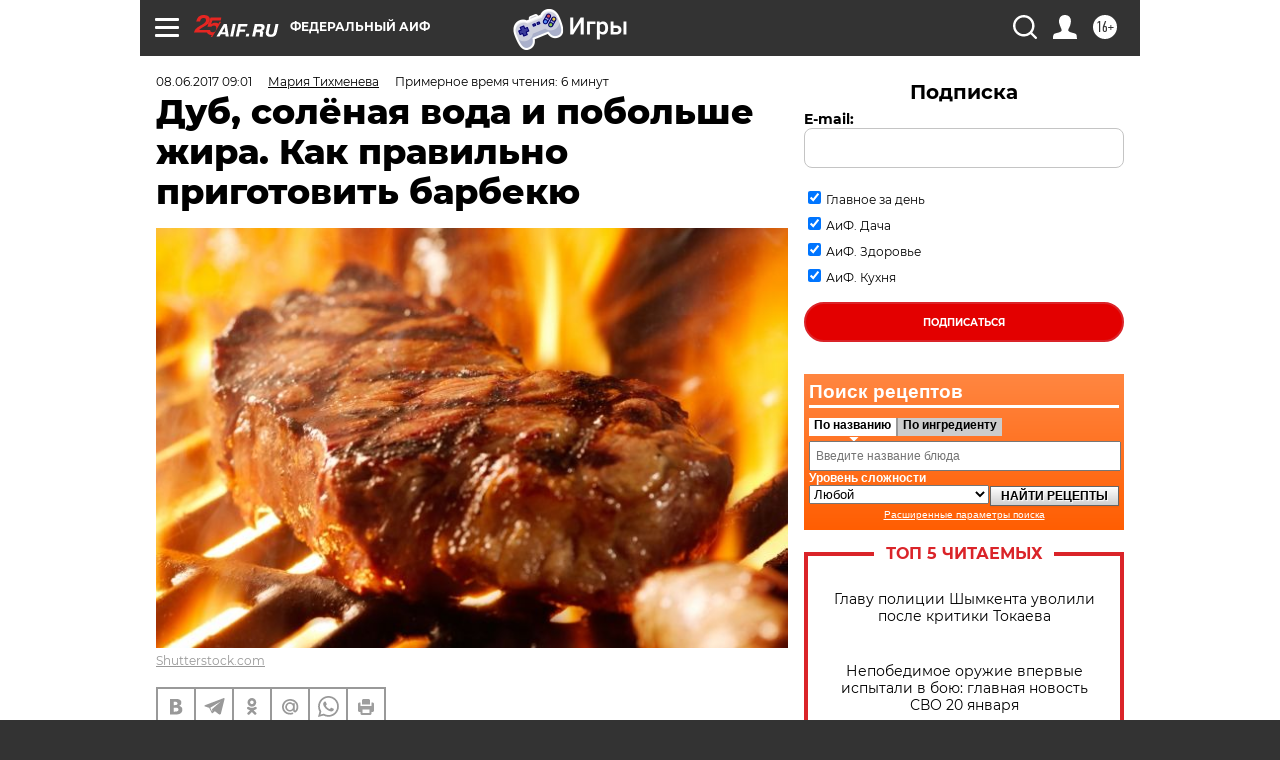

--- FILE ---
content_type: text/html; charset=UTF-8
request_url: https://aif.ru/food/master/dub_solenaya_voda_i_pobolshe_zhira_kak_pravilno_prigotovit_barbekyu
body_size: 43825
content:
<!DOCTYPE html>
<!--[if IE 8]><html class="ie8"> <![endif]-->
<!--[if gt IE 8]><!--><html lang="ru"> <!--<![endif]-->
<head>
    <!-- created_at 21-01-2026 12:21:35 -->
    <script>
        window.isIndexPage = 0;
        window.isMobileBrowser = 0;
        window.disableSidebarCut = 1;
        window.bannerDebugMode = 0;
    </script>

                
                                    <meta http-equiv="Content-Type" content="text/html; charset=utf-8" >
<meta name="format-detection" content="telephone=no" >
<meta name="viewport" content="width=device-width, user-scalable=no, initial-scale=1.0, maximum-scale=1.0, minimum-scale=1.0" >
<meta http-equiv="X-UA-Compatible" content="IE=edge,chrome=1" >
<meta name="HandheldFriendly" content="true" >
<meta name="format-detection" content="telephone=no" >
<meta name="theme-color" content="#ffffff" >
<meta name="description" content="Советы по приготовлению мяса на углях от обладателя звезды Мишлен" >
<meta name="keywords" content="барбекю,сезон пикников,мясо" >
<meta name="article:published_time" content="2017-06-08T06:01:00+0300" >
<meta property="og:title" content="Дуб, солёная вода и побольше жира. Как правильно приготовить барбекю" >
<meta property="og:description" content="Советы по приготовлению мяса на углях от обладателя звезды Мишлен" >
<meta property="og:type" content="article" >
<meta property="og:image" content="https://aif-s3.aif.ru/images/011/857/57a28ec0224e2e97ff9fe55c0fb05587.jpg" >
<meta property="og:url" content="https://aif.ru/food/master/dub_solenaya_voda_i_pobolshe_zhira_kak_pravilno_prigotovit_barbekyu" >
<meta property="og:site_name" content="AiF" >
<meta property="twitter:card" content="summary_large_image" >
<meta property="twitter:site" content="@aifonline" >
<meta property="twitter:title" content="Дуб, солёная вода и побольше жира. Как правильно приготовить барбекю" >
<meta property="twitter:description" content="Советы по приготовлению мяса на углях от обладателя звезды Мишлен" >
<meta property="twitter:creator" content="@aifonline" >
<meta property="twitter:image:src" content="https://aif-s3.aif.ru/images/011/857/57a28ec0224e2e97ff9fe55c0fb05587.jpg" >
<meta property="twitter:domain" content="https://aif.ru/food/master/dub_solenaya_voda_i_pobolshe_zhira_kak_pravilno_prigotovit_barbekyu" >
<meta name="author" content="Мария Тихменева" >
<meta name="facebook-domain-verification" content="jiqbwww7rrqnwzjkizob7wrpmgmwq3" >
        <title>Дуб, солёная вода и побольше жира. Как правильно приготовить барбекю | Аргументы и Факты</title>    <link rel="shortcut icon" type="image/x-icon" href="/favicon.ico" />
    <link rel="icon" type="image/svg+xml" href="/favicon.svg">
    
    <link rel="preload" href="/redesign2018/fonts/montserrat-v15-latin-ext_latin_cyrillic-ext_cyrillic-regular.woff2" as="font" type="font/woff2" crossorigin>
    <link rel="preload" href="/redesign2018/fonts/montserrat-v15-latin-ext_latin_cyrillic-ext_cyrillic-italic.woff2" as="font" type="font/woff2" crossorigin>
    <link rel="preload" href="/redesign2018/fonts/montserrat-v15-latin-ext_latin_cyrillic-ext_cyrillic-700.woff2" as="font" type="font/woff2" crossorigin>
    <link rel="preload" href="/redesign2018/fonts/montserrat-v15-latin-ext_latin_cyrillic-ext_cyrillic-700italic.woff2" as="font" type="font/woff2" crossorigin>
    <link rel="preload" href="/redesign2018/fonts/montserrat-v15-latin-ext_latin_cyrillic-ext_cyrillic-800.woff2" as="font" type="font/woff2" crossorigin>
    <link href="https://aif.ru/amp/food/master/dub_solenaya_voda_i_pobolshe_zhira_kak_pravilno_prigotovit_barbekyu" rel="amphtml" >
<link href="https://aif.ru/food/master/dub_solenaya_voda_i_pobolshe_zhira_kak_pravilno_prigotovit_barbekyu" rel="canonical" >
<link href="https://aif.ru/redesign2018/css/style.css?5a7" media="all" rel="stylesheet" type="text/css" >
<link href="https://aif.ru/img/icon/apple_touch_icon_57x57.png?5a7" rel="apple-touch-icon" sizes="57x57" >
<link href="https://aif.ru/img/icon/apple_touch_icon_114x114.png?5a7" rel="apple-touch-icon" sizes="114x114" >
<link href="https://aif.ru/img/icon/apple_touch_icon_72x72.png?5a7" rel="apple-touch-icon" sizes="72x72" >
<link href="https://aif.ru/img/icon/apple_touch_icon_144x144.png?5a7" rel="apple-touch-icon" sizes="144x144" >
<link href="https://aif.ru/img/icon/apple-touch-icon.png?5a7" rel="apple-touch-icon" sizes="180x180" >
<link href="https://aif.ru/img/icon/favicon-32x32.png?5a7" rel="icon" type="image/png" sizes="32x32" >
<link href="https://aif.ru/img/icon/favicon-16x16.png?5a7" rel="icon" type="image/png" sizes="16x16" >
<link href="https://aif.ru/img/manifest.json?5a7" rel="manifest" >
<link href="https://aif.ru/img/safari-pinned-tab.svg?5a7" rel="mask-icon" color="#d55b5b" >
<link href="https://ads.betweendigital.com" rel="preconnect" crossorigin="" >
        <script type="text/javascript">
    //<!--
    var isRedesignPage = true;    //-->
</script>
<script type="text/javascript" src="https://aif.ru/js/output/jquery.min.js?5a7"></script>
<script type="text/javascript" src="https://aif.ru/js/output/header_scripts.js?5a7"></script>
<script type="text/javascript">
    //<!--
    var _sf_startpt=(new Date()).getTime()    //-->
</script>
<script type="application/ld+json">
    {"@context":"https:\/\/schema.org","@type":"BreadcrumbList","itemListElement":[{"@type":"ListItem","position":1,"name":"\u0410\u0440\u0433\u0443\u043c\u0435\u043d\u0442\u044b \u0438 \u0424\u0430\u043a\u0442\u044b","item":"https:\/\/aif.ru\/"},{"@type":"ListItem","position":2,"name":"\u041a\u0443\u0445\u043d\u044f","item":"https:\/\/aif.ru\/food"},{"@type":"ListItem","position":3,"name":"\u041c\u0430\u0441\u0442\u0435\u0440-\u043a\u043b\u0430\u0441\u0441\u044b","item":"https:\/\/aif.ru\/food\/master"},{"@type":"ListItem","position":4,"name":"\u0414\u0443\u0431, \u0441\u043e\u043b\u0451\u043d\u0430\u044f \u0432\u043e\u0434\u0430 \u0438 \u043f\u043e\u0431\u043e\u043b\u044c\u0448\u0435 \u0436\u0438\u0440\u0430. \u041a\u0430\u043a \u043f\u0440\u0430\u0432\u0438\u043b\u044c\u043d\u043e \u043f\u0440\u0438\u0433\u043e\u0442\u043e\u0432\u0438\u0442\u044c \u0431\u0430\u0440\u0431\u0435\u043a\u044e","item":"https:\/\/aif.ru\/food\/master\/dub_solenaya_voda_i_pobolshe_zhira_kak_pravilno_prigotovit_barbekyu"}]}</script>
<script type="application/ld+json">
    {"@context":"https:\/\/schema.org","@type":"Article","mainEntityOfPage":{"@type":"WebPage","@id":"https:\/\/aif.ru\/food\/master\/dub_solenaya_voda_i_pobolshe_zhira_kak_pravilno_prigotovit_barbekyu"},"headline":"\u0414\u0443\u0431, \u0441\u043e\u043b\u0451\u043d\u0430\u044f \u0432\u043e\u0434\u0430 \u0438 \u043f\u043e\u0431\u043e\u043b\u044c\u0448\u0435 \u0436\u0438\u0440\u0430. \u041a\u0430\u043a \u043f\u0440\u0430\u0432\u0438\u043b\u044c\u043d\u043e \u043f\u0440\u0438\u0433\u043e\u0442\u043e\u0432\u0438\u0442\u044c \u0431\u0430\u0440\u0431\u0435\u043a\u044e","articleBody":"\u041a\u043e\u0433\u0434\u0430 \u0448\u0430\u0448\u043b\u044b\u043a\u0438 \u0443\u0436\u0435 \u043f\u043e\u0434\u043d\u0430\u0434\u043e\u0435\u043b\u0438, \u043c\u044b \u0432\u0441\u043f\u043e\u043c\u0438\u043d\u0430\u0435\u043c \u043f\u0440\u043e \u0431\u0430\u0440\u0431\u0435\u043a\u044e. \u041b\u044e\u0431\u0438\u043c\u043e\u0435 \u0430\u043c\u0435\u0440\u0438\u043a\u0430\u043d\u0446\u0430\u043c\u0438 \u0437\u0430\u0436\u0430\u0440\u0435\u043d\u043d\u043e\u0435 \u043d\u0430 \u0443\u0433\u043b\u044f\u0445 \u043c\u044f\u0441\u043e. \u0418 \u0441\u043e\u0443\u0441 &laquo;\u0431\u0430\u0440\u0431\u0435\u043a\u044e&raquo; \u043a \u043d\u0435\u043c\u0443, \u0440\u0430\u0437\u0443\u043c\u0435\u0435\u0442\u0441\u044f. \u041e \u0442\u043e\u043c, \u043a\u0430\u043a \u043f\u0440\u0430\u0432\u0438\u043b\u044c\u043d\u043e \u0432\u044b\u0431\u0438\u0440\u0430\u0442\u044c, \u0436\u0430\u0440\u0438\u0442\u044c \u0438 \u043c\u0430\u0440\u0438\u043d\u043e\u0432\u0430\u0442\u044c \u043c\u044f\u0441\u043e \u0434\u043b\u044f \u0431\u0430\u0440\u0431\u0435\u043a\u044e, &laquo;\u0410\u0438\u0424-\u041a\u0443\u0445\u043d\u0435&raquo; \u0440\u0430\u0441\u0441\u043a\u0430\u0437\u0430\u043b \u0411\u0440\u044d\u0434 \u0424\u0430\u0440\u043c\u0435\u0440\u0438, \u0431\u0440\u0435\u043d\u0434-\u0448\u0435\u0444 \u0440\u0435\u0441\u0442\u043e\u0440\u0430\u043d\u0430 Saxon+Parole. \u041a \u0441\u043b\u043e\u0432\u0443, \u043d\u044c\u044e-\u0439\u043e\u0440\u043a\u0441\u043a\u0438\u0439 \u0440\u0435\u0441\u0442\u043e\u0440\u0430\u043d \u0448\u0435\u0444\u0430 &ndash; PUBLIC &ndash; \u0443\u0436\u0435 \u043d\u0435 \u043f\u0435\u0440\u0432\u044b\u0439 \u0433\u043e\u0434 \u043f\u043e\u0434\u0442\u0432\u0435\u0440\u0436\u0434\u0430\u0435\u0442 \u0441\u0442\u0430\u0442\u0443\u0441 \u043e\u0431\u043b\u0430\u0434\u0430\u0442\u0435\u043b\u044f \u0437\u0432\u0435\u0437\u0434\u044b \u041c\u0438\u0448\u043b\u0435\u043d. \u0422\u0430\u043a \u0447\u0442\u043e \u043a \u0441\u043b\u043e\u0432\u0430\u043c \u043c\u0430\u044d\u0441\u0442\u0440\u043e \u0441\u0442\u043e\u0438\u0442 \u043f\u0440\u0438\u0441\u043b\u0443\u0448\u0430\u0442\u044c\u0441\u044f.\r\n\r\n\u0411\u0430\u0440\u0431\u0435\u043a\u044e \u0442\u0440\u0430\u0434\u0438\u0446\u0438\u043e\u043d\u043d\u043e &mdash; \u043e\u0447\u0435\u043d\u044c \u0434\u043e\u043b\u0433\u043e \u043a\u043e\u043f\u0442\u044f\u0449\u0435\u0435\u0441\u044f \u043c\u044f\u0441\u043e, \u0434\u0435\u043b\u0430\u043b\u043e\u0441\u044c \u043e\u043d\u043e \u0432 \u0441\u043f\u0435\u0446\u0438\u0430\u043b\u044c\u043d\u043e\u0439 \u043f\u0435\u0447\u0438. \u0418 \u043f\u0440\u043e\u0446\u0435\u0441\u0441 \u0435\u0433\u043e \u043f\u0440\u0438\u0433\u043e\u0442\u043e\u0432\u043b\u0435\u043d\u0438\u044f \u0431\u044b\u043b \u0434\u043e\u0441\u0442\u0430\u0442\u043e\u0447\u043d\u043e \u0434\u043b\u0438\u0442\u0435\u043b\u044c\u043d\u044b\u043c \u0438 \u0442\u0440\u0443\u0434\u043e\u0451\u043c\u043a\u0438\u043c. \u041d\u0430\u0434\u043e \u0441\u043a\u0430\u0437\u0430\u0442\u044c, \u0447\u0442\u043e \u043d\u0435 \u0441\u0443\u0449\u0435\u0441\u0442\u0432\u0443\u0435\u0442 \u043e\u0434\u043d\u043e\u0433\u043e \u043a\u043b\u0430\u0441\u0441\u0438\u0447\u0435\u0441\u043a\u043e\u0433\u043e \u0440\u0435\u0446\u0435\u043f\u0442\u0430 \u0430\u043c\u0435\u0440\u0438\u043a\u0430\u043d\u0441\u043a\u043e\u0433\u043e \u0431\u0430\u0440\u0431\u0435\u043a\u044e: \u043c\u044f\u0441\u043e \u0432 \u0422\u0435\u0445\u0430\u0441\u0435 \u0441\u0438\u043b\u044c\u043d\u043e \u043e\u0442\u043b\u0438\u0447\u0430\u0435\u0442\u0441\u044f \u043e\u0442 \u0442\u043e\u0433\u043e, \u0447\u0442\u043e \u0432 \u041a\u0430\u0440\u043e\u043b\u0438\u043d\u0435. \u0412 \u043a\u0430\u0436\u0434\u043e\u043c \u0448\u0442\u0430\u0442\u0435 \u0441\u0432\u043e\u0438 \u0442\u0440\u0430\u0434\u0438\u0446\u0438\u0438, \u0440\u0435\u0446\u0435\u043f\u0442\u044b, \u0441\u043e\u0443\u0441\u044b \u0438 \u0442\u0430\u043a \u0434\u0430\u043b\u0435\u0435. \u041d\u043e \u0441\u0435\u0439\u0447\u0430\u0441 \u0442\u0440\u0430\u0434\u0438\u0446\u0438\u043e\u043d\u043d\u043e\u0435 \u0431\u0430\u0440\u0431\u0435\u043a\u044e \u0443\u0436\u0435 \u043d\u0438\u043a\u0442\u043e \u0438 \u043d\u0435 \u0433\u043e\u0442\u043e\u0432\u0438\u0442. \u042d\u0442\u0438\u043c \u0441\u043b\u043e\u0432\u043e\u043c \u043d\u0430\u0437\u044b\u0432\u0430\u044e\u0442 \u043f\u0440\u043e\u0441\u0442\u043e \u043f\u043e\u0434\u0436\u0430\u0440\u0435\u043d\u043d\u043e\u0435 \u043d\u0430 \u0443\u0433\u043b\u044f\u0445 \u043c\u044f\u0441\u043e \u0441 \u0442\u043e\u043c\u0430\u0442\u043d\u044b\u043c \u0441\u043e\u0443\u0441\u043e\u043c. \u042d\u0442\u043e, \u043d\u0430 \u043c\u043e\u0439 \u0432\u0437\u0433\u043b\u044f\u0434, \u0442\u043e \u0431\u043b\u044e\u0434\u043e, \u043a\u043e\u0442\u043e\u0440\u043e\u0435 \u0430\u0441\u0441\u043e\u0446\u0438\u0438\u0440\u0443\u0435\u0442\u0441\u044f \u0443 \u043d\u0430\u0441 \u0441\u043e \u0441\u043b\u043e\u0432\u043e\u043c &laquo;\u0431\u0430\u0440\u0431\u0435\u043a\u044e&raquo;.\r\n\r\n\u0412\u044b\u0431\u043e\u0440 \u043c\u044f\u0441\u0430\r\n\r\n\u042f \u043b\u044e\u0431\u043b\u044e \u0433\u043e\u0432\u044f\u0434\u0438\u043d\u0443. \u0415\u0441\u043b\u0438 \u043a\u0443\u043f\u0438\u0442\u044c \u0434\u0435\u0439\u0441\u0442\u0432\u0438\u0442\u0435\u043b\u044c\u043d\u043e \u0445\u043e\u0440\u043e\u0448\u0438\u0439 \u043a\u0443\u0441\u043e\u043a \u043c\u044f\u0441\u0430, \u0442\u043e \u0441 \u043d\u0438\u043c \u0434\u0430\u0436\u0435 \u043d\u0435 \u043d\u0430\u0434\u043e \u0437\u0430\u043c\u043e\u0440\u0430\u0447\u0438\u0432\u0430\u0442\u044c\u0441\u044f, \u043f\u0440\u043e\u0441\u0442\u043e \u0436\u0430\u0440\u0438\u0448\u044c &mdash; \u0438 \u0432\u0441\u0451. \u041e\u0434\u0438\u043d \u0438\u0437 \u043d\u0435\u0434\u043e\u043e\u0446\u0435\u043d\u0451\u043d\u043d\u044b\u0445 \u043e\u0442\u0440\u0443\u0431\u043e\u0432, \u043d\u0430 \u043c\u043e\u0439 \u0432\u0437\u0433\u043b\u044f\u0434, &mdash; \u044d\u0442\u043e \u0434\u0438\u0430\u0444\u0440\u0430\u0433\u043c\u0430. \u042d\u0442\u043e \u043c\u044f\u0441\u043e \u043d\u0435\u0434\u043e\u0440\u043e\u0433\u043e\u0435, \u0433\u043e\u0440\u0430\u0437\u0434\u043e \u0434\u0435\u0448\u0435\u0432\u043b\u0435 \u043f\u0440\u0435\u043c\u0438\u0430\u043b\u044c\u043d\u044b\u0445 \u0441\u0442\u0435\u0439\u043a\u043e\u0432, \u0443 \u043d\u0435\u0433\u043e \u043e\u0442\u043b\u0438\u0447\u043d\u0430\u044f \u0442\u0435\u043a\u0441\u0442\u0443\u0440\u0430, \u043d\u0430\u0441\u044b\u0449\u0435\u043d\u043d\u044b\u0439 \u0432\u043a\u0443\u0441.\r\n\r\n\u0415\u0449\u0451 \u043c\u043d\u0435 \u043d\u0440\u0430\u0432\u044f\u0442\u0441\u044f \u0441\u0432\u0438\u043d\u044b\u0435 \u0440\u0435\u0431\u0440\u0430, \u043e\u043d\u0438 \u043f\u0440\u0438\u044f\u0442\u043d\u043e \u0436\u0438\u0440\u043d\u044b\u0435. \u0418 \u0435\u0441\u043b\u0438 \u0438\u0445 \u043f\u043e\u0434\u0435\u0440\u0436\u0430\u0442\u044c \u043d\u0430 \u0443\u0433\u043b\u044f\u0445 \u043f\u043e\u0434\u043e\u043b\u044c\u0448\u0435, \u0442\u043e \u043e\u043d\u0438 \u0441\u0442\u0430\u043d\u043e\u0432\u044f\u0442\u0441\u044f \u0445\u0440\u0443\u0441\u0442\u044f\u0449\u0438\u043c\u0438. \u0415\u0441\u043b\u0438 \u0433\u043e\u0432\u043e\u0440\u0438\u0442\u044c \u043f\u0440\u043e \u043c\u044f\u043a\u043e\u0442\u044c, \u0442\u043e \u043b\u0443\u0447\u0448\u0435 \u0432\u0441\u0435\u0433\u043e \u043c\u044f\u043a\u043e\u0442\u044c \u0441 \u0437\u0430\u0434\u043d\u0435\u0439 \u043d\u043e\u0433\u0438.\r\n\r\n\u0414\u0440\u043e\u0432\u0430\r\n\r\n\u042f \u0438\u0441\u043f\u043e\u043b\u044c\u0437\u0443\u044e \u0442\u0432\u0451\u0440\u0434\u0443\u044e \u0434\u0440\u0435\u0432\u0435\u0441\u0438\u043d\u0443. \u041b\u0443\u0447\u0448\u0435 \u0432\u0441\u0435\u0433\u043e &mdash; \u0431\u0435\u043b\u044b\u0439 \u0434\u0443\u0431, \u043d\u0430 \u0432\u0442\u043e\u0440\u043e\u043c \u043c\u0435\u0441\u0442\u0435 &mdash; \u044f\u0431\u043b\u043e\u043d\u044f, \u043c\u043e\u0436\u043d\u043e \u0435\u0449\u0451 \u0432\u0437\u044f\u0442\u044c \u0432\u0438\u0448\u043d\u044e. \u041a\u043e\u0433\u0434\u0430 \u043f\u043e\u043a\u0443\u043f\u0430\u0435\u0442\u0435 \u0443\u0433\u043b\u0438, \u0441\u043c\u043e\u0442\u0440\u0438\u0442\u0435, \u0447\u0442\u043e\u0431\u044b \u043e\u043d\u0438 \u043d\u0435 \u0431\u044b\u043b\u0438 \u043f\u0440\u043e\u043c\u044b\u0448\u043b\u0435\u043d\u043d\u043e \u043e\u0431\u0440\u0430\u0431\u043e\u0442\u0430\u043d\u043d\u044b\u043c\u0438, \u043f\u043e\u0442\u043e\u043c\u0443 \u0447\u0442\u043e \u0437\u0430\u043f\u0430\u0445 \u0445\u0438\u043c\u0438\u043a\u0430\u0442\u043e\u0432 \u043f\u0435\u0440\u0435\u0434\u0430\u0441\u0442\u0441\u044f \u043c\u044f\u0441\u0443. \u0418 \u044d\u0442\u043e \u0432\u0441\u0451 \u0438\u0441\u043f\u043e\u0440\u0442\u0438\u0442.\r\n\r\n\u041f\u043e\u0434\u0433\u043e\u0442\u043e\u0432\u043a\u0430 \u043c\u044f\u0441\u0430\r\n\r\n\u0415\u0441\u043b\u0438 \u0432\u044b \u0433\u043e\u0442\u043e\u0432\u0438\u0442\u0435 \u0441\u0432\u0438\u043d\u0438\u043d\u0443 \u0438\u043b\u0438 \u043a\u0443\u0440\u0438\u0446\u0443, \u0442\u043e \u043f\u0435\u0440\u0435\u0434 \u043f\u0440\u0438\u0433\u043e\u0442\u043e\u0432\u043b\u0435\u043d\u0438\u0435\u043c \u043c\u044f\u0441\u043e \u043d\u0443\u0436\u043d\u043e \u0437\u0430\u043c\u043e\u0447\u0438\u0442\u044c \u0432 \u0441\u043e\u043b\u0451\u043d\u043e\u0439 \u0432\u043e\u0434\u0435. \u0412\u043e\u0434\u0430 \u0434\u043e\u043b\u0436\u043d\u0430 \u0431\u044b\u0442\u044c \u043d\u0430 \u0432\u043a\u0443\u0441 \u043f\u043e\u0445\u043e\u0436\u0430 \u043d\u0430 \u043c\u043e\u0440\u0441\u043a\u0443\u044e. \u041c\u044f\u0441\u043e \u0437\u0430\u043c\u0430\u0447\u0438\u0432\u0430\u0435\u0442\u0441\u044f \u0432 \u044d\u0442\u043e\u043c \u0440\u0430\u0441\u0442\u0432\u043e\u0440\u0435 3-4 \u0447\u0430\u0441\u0430, \u0430 \u043f\u043e\u0442\u043e\u043c \u0436\u0430\u0440\u0438\u0442\u0441\u044f. \u042d\u0442\u0430 \u043f\u0440\u043e\u0446\u0435\u0434\u0443\u0440\u0430 \u043f\u043e\u043c\u043e\u0436\u0435\u0442 \u0441\u043e\u0445\u0440\u0430\u043d\u0438\u0442\u044c \u0441\u043e\u0447\u043d\u043e\u0441\u0442\u044c \u043c\u044f\u0441\u0430. \u041a\u0441\u0442\u0430\u0442\u0438, \u0441 \u0433\u043e\u0432\u044f\u0434\u0438\u043d\u043e\u0439 \u0442\u043e\u0436\u0435 \u0442\u0430\u043a \u043c\u043e\u0436\u043d\u043e \u0441\u0434\u0435\u043b\u0430\u0442\u044c, \u043d\u043e \u044d\u0442\u043e \u043d\u0435 \u0441\u0442\u043e\u043b\u044c \u043e\u0431\u044f\u0437\u0430\u0442\u0435\u043b\u044c\u043d\u043e. \u0412 \u0441\u043e\u043b\u044f\u043d\u043e\u0439 \u0440\u0430\u0441\u0442\u0432\u043e\u0440 \u0432\u044b \u043c\u043e\u0436\u0435\u0442\u0435 \u0442\u0430\u043a\u0436\u0435 \u043f\u043e\u043b\u043e\u0436\u0438\u0442\u044c \u043f\u0440\u044f\u043d\u043e\u0441\u0442\u0438, \u0442\u0440\u0430\u0432\u044b, \u043f\u0435\u0440\u0435\u0446 \u0438 \u0442\u0430\u043a \u0434\u0430\u043b\u0435\u0435.\r\n\r\n\u0416\u0438\u0440\r\n\r\n\u041c\u044f\u0441\u043e \u043b\u0443\u0447\u0448\u0435 \u0432\u0441\u0435\u0433\u043e \u043f\u043e\u043a\u0443\u043f\u0430\u0442\u044c \u0441 \u0436\u0438\u0440\u043a\u043e\u043c. \u0416\u0438\u0440 &mdash; \u044d\u0442\u043e \u043f\u0440\u043e\u0432\u043e\u0434\u043d\u0438\u043a \u0432\u043a\u0443\u0441\u0430, \u043a \u0442\u043e\u043c\u0443 \u0436\u0435 \u043e\u043d \u0437\u0430\u0449\u0438\u0449\u0430\u0435\u0442 \u043c\u044f\u0441\u043e, \u0434\u0430\u0451\u0442 \u0435\u043c\u0443 \u0441\u043e\u043a. \u041f\u043e\u044d\u0442\u043e\u043c\u0443 \u043d\u0438 \u0432 \u043a\u043e\u0435\u043c \u0441\u043b\u0443\u0447\u0430\u0435 \u043d\u0435 \u0441\u0440\u0435\u0437\u0430\u0439\u0442\u0435 \u0436\u0438\u0440. \u0415\u0441\u043b\u0438 \u043d\u0435 \u043b\u044e\u0431\u0438\u0442\u0435 \u0436\u0438\u0440\u043d\u043e\u0435, \u043b\u0443\u0447\u0448\u0435 \u0441\u0440\u0435\u0436\u044c\u0442\u0435 \u044d\u0442\u0443 \u043f\u043e\u043b\u043e\u0441\u043a\u0443 \u0436\u0438\u0440\u0430 \u043f\u043e\u0441\u043b\u0435 \u043f\u0440\u0438\u0433\u043e\u0442\u043e\u0432\u043b\u0435\u043d\u0438\u044f.\r\n\r\n\u041f\u0440\u044f\u043d\u043e\u0441\u0442\u0438\r\n\r\n\u0412 \u043a\u0443\u0440\u0438\u0446\u0443 \u044f \u043e\u0431\u044b\u0447\u043d\u043e \u0434\u043e\u0431\u0430\u0432\u043b\u044f\u044e \u043b\u0430\u0432\u0440\u043e\u0432\u044b\u0439 \u043b\u0438\u0441\u0442, \u043b\u0438\u043c\u043e\u043d\u043d\u0443\u044e \u0446\u0435\u0434\u0440\u0443, \u0447\u0435\u0441\u043d\u043e\u043a, \u0442\u0438\u043c\u044c\u044f\u043d \u0438 \u0434\u0435\u0440\u0436\u0443 3-4 \u0447\u0430\u0441\u0430.\r\n\r\n\u0413\u043e\u0432\u044f\u0434\u0438\u043d\u0443 \u043b\u0443\u0447\u0448\u0435 \u0432\u0441\u0435\u0433\u043e \u043f\u043e\u0434\u043c\u0430\u0440\u0438\u043d\u043e\u0432\u0430\u0442\u044c \u0432 \u043e\u043b\u0438\u0432\u043a\u043e\u0432\u043e\u043c \u043c\u0430\u0441\u043b\u0435, \u0441\u043e\u043b\u0438 \u0438 \u043f\u0435\u0440\u0446\u0435. \u041c\u043e\u0436\u043d\u043e \u0434\u043e\u0431\u0430\u0432\u0438\u0442\u044c \u043f\u0440\u043e\u0432\u0430\u043d\u0441\u043a\u0438\u0435 \u0442\u0440\u0430\u0432\u044b \u0438\u043b\u0438 \u043d\u0435\u043c\u043d\u043e\u0433\u043e \u0441\u0432\u0435\u0436\u0435\u0433\u043e \u0442\u0438\u043c\u044c\u044f\u043d\u0430. \u0412\u044b\u0434\u0435\u0440\u0436\u0438\u0432\u0430\u0442\u044c \u0434\u043e\u043b\u0433\u043e \u043d\u0435 \u043d\u0443\u0436\u043d\u043e, \u043c\u043e\u0436\u043d\u043e \u043d\u0430\u0447\u0438\u043d\u0430\u0442\u044c \u0436\u0430\u0440\u0438\u0442\u044c \u0447\u0435\u0440\u0435\u0437 10-15 \u043c\u0438\u043d\u0443\u0442.\r\n\r\n\u0421\u043e\u0443\u0441\u044b\r\n\r\n\u041b\u0443\u0447\u0448\u0435 \u0432\u0441\u0435\u0433\u043e \u0442\u043e\u043c\u0430\u0442\u043d\u044b\u0439. \u0414\u0435\u043b\u043e \u0432 \u0442\u043e\u043c, \u0447\u0442\u043e \u0442\u043e\u043c\u0430\u0442 \u043d\u0430\u0434\u0435\u043b\u0451\u043d \u043a\u0430\u043a \u043a\u0438\u0441\u043b\u0438\u043d\u043a\u043e\u0439, \u0442\u0430\u043a \u0438 \u043d\u0430\u0442\u0443\u0440\u0430\u043b\u044c\u043d\u043e\u0439 \u0441\u043b\u0430\u0434\u043e\u0441\u0442\u044c\u044e. \u0410 \u0433\u0440\u0438\u043b\u044c \u043f\u0440\u0438\u0434\u0430\u0451\u0442 \u043c\u044f\u0441\u0443 \u0447\u0443\u0442\u044c \u0433\u043e\u0440\u044c\u043a\u043e\u0432\u0430\u0442\u044b\u0439 \u0432\u043a\u0443\u0441. \u041a\u043e\u0433\u0434\u0430 \u0432\u044b \u0435\u0434\u0438\u0442\u0435 \u043c\u044f\u0441\u043e \u0441 \u0442\u043e\u043c\u0430\u0442\u043d\u044b\u043c \u0441\u043e\u0443\u0441\u043e\u043c, \u0432\u044b \u0432\u043e\u0441\u0441\u0442\u0430\u043d\u0430\u0432\u043b\u0438\u0432\u0430\u0435\u0442\u0435 \u0431\u0430\u043b\u0430\u043d\u0441 \u0432\u043a\u0443\u0441\u043e\u0432: \u043a\u0438\u0441\u043b\u043e\u0433\u043e, \u0441\u043b\u0430\u0434\u043a\u043e\u0433\u043e \u0438 \u0433\u043e\u0440\u044c\u043a\u043e\u0433\u043e.\r\n\r\n\u041e\u043f\u0440\u0435\u0434\u0435\u043b\u0438\u0442\u044c \u0433\u043e\u0442\u043e\u0432\u043d\u043e\u0441\u0442\u044c\r\n\r\n\u0415\u0441\u0442\u044c \u043c\u043d\u043e\u0433\u043e \u0441\u043f\u043e\u0441\u043e\u0431\u043e\u0432. \u0415\u0441\u043b\u0438 \u0432\u044b \u0448\u0435\u0444, \u0442\u043e \u0432\u0430\u043c \u0434\u043e\u0441\u0442\u0430\u0442\u043e\u0447\u043d\u043e \u043f\u043e\u0442\u0440\u043e\u0433\u0430\u0442\u044c \u043a\u0443\u0441\u043e\u043a \u043c\u044f\u0441\u0430, \u0438 \u0432\u044b \u0441\u043a\u0430\u0436\u0435\u0442\u0435, \u043a\u0430\u043a\u0430\u044f \u0443 \u043d\u0435\u0433\u043e \u043f\u0440\u043e\u0436\u0430\u0440\u043a\u0430. \u041d\u043e \u0443\u0434\u043e\u0431\u043d\u0435\u0435 \u0438 \u043d\u0430\u0434\u0451\u0436\u043d\u0435\u0435 \u0432\u0437\u044f\u0442\u044c \u0442\u0435\u0440\u043c\u043e\u043c\u0435\u0442\u0440. \u041d\u0430 \u0430\u043c\u0435\u0440\u0438\u043a\u0430\u043d\u0441\u043a\u0438\u0445 \u0442\u0435\u0440\u043c\u043e\u043c\u0435\u0442\u0440\u0430\u0445 \u0434\u0430\u0436\u0435 \u0441\u0437\u0430\u0434\u0438 \u043d\u0430\u043f\u0438\u0441\u0430\u043d\u043e, \u043a\u0430\u043a\u0430\u044f \u0442\u0435\u043c\u043f\u0435\u0440\u0430\u0442\u0443\u0440\u0430 \u043a\u0430\u043a\u043e\u0439 \u0441\u0442\u0435\u043f\u0435\u043d\u0438 \u043f\u0440\u043e\u0436\u0430\u0440\u043a\u0438 \u0441\u043e\u043e\u0442\u0432\u0435\u0442\u0441\u0442\u0432\u0443\u0435\u0442.\r\n\r\n\u0423 \u043c\u0435\u043d\u044f \u0435\u0441\u0442\u044c \u0435\u0449\u0451 \u0432\u043e\u0442 \u0442\u0430\u043a\u043e\u0439 \u0442\u0435\u0440\u043c\u043e\u043c\u0435\u0442\u0440 (\u0434\u043e\u0441\u0442\u0430\u0451\u0442 \u0442\u043e\u043d\u043a\u0443\u044e \u043c\u0435\u0442\u0430\u043b\u043b\u0438\u0447\u0435\u0441\u043a\u0443\u044e \u0441\u043f\u0438\u0446\u0443), \u0442\u0430\u043a\u043e\u0439&nbsp;\u0449\u0443\u043f&nbsp;\u0442\u043e\u0436\u0435&nbsp;\u043c\u043e\u0436\u043d\u043e \u0438\u0441\u043f\u043e\u043b\u044c\u0437\u043e\u0432\u0430\u0442\u044c \u0434\u043b\u044f \u043e\u043f\u0440\u0435\u0434\u0435\u043b\u0435\u043d\u0438\u044f \u0433\u043e\u0442\u043e\u0432\u043d\u043e\u0441\u0442\u0438 \u043c\u044f\u0441\u0430.\r\n\r\n\u0415\u0441\u043b\u0438 \u0432\u044b \u0433\u043e\u0442\u043e\u0432\u0438\u0442\u0435 \u0440\u044b\u0431\u0443, \u043f\u0440\u043e\u0441\u0442\u043e \u0432\u0441\u0442\u0430\u0432\u043b\u044f\u0435\u0442\u0435 \u044d\u0442\u043e\u0442 \u0449\u0443\u043f \u0432 \u043d\u0435\u0451. \u0415\u0441\u043b\u0438 \u0447\u0443\u0432\u0441\u0442\u0432\u0443\u0435\u0442\u0435 \u0441\u043e\u043f\u0440\u043e\u0442\u0438\u0432\u043b\u0435\u043d\u0438\u0435, \u0437\u043d\u0430\u0447\u0438\u0442, \u0435\u0449\u0451 \u043d\u0435 \u0433\u043e\u0442\u043e\u0432\u043e, \u0435\u0441\u043b\u0438 \u0432\u0445\u043e\u0434\u0438\u0442 \u043b\u0435\u0433\u043a\u043e &mdash; \u0433\u043e\u0442\u043e\u0432\u043e. \u041f\u0440\u0438 \u043f\u0440\u0438\u0433\u043e\u0442\u043e\u0432\u043b\u0435\u043d\u0438\u0438 \u043a\u0443\u0440\u0438\u0446\u044b \u044d\u0442\u043e\u0442 &laquo;\u0442\u0435\u0440\u043c\u043e\u043c\u0435\u0442\u0440&raquo; \u043d\u0430\u0434\u043e \u0432\u043e\u0442\u043a\u043d\u0443\u0442\u044c \u0432 \u0441\u0430\u043c\u043e\u0435 \u0442\u043e\u043b\u0441\u0442\u043e\u0435 \u043c\u0435\u0441\u0442\u043e. \u0414\u043e\u0441\u0442\u0430\u0451\u0442\u0435 \u0438 \u043f\u043e\u0434\u043d\u043e\u0441\u0438\u0442\u0435 \u043a \u0433\u0443\u0431\u0430\u043c: \u0435\u0441\u043b\u0438 \u0433\u043e\u0440\u044f\u0447\u043e, \u0437\u043d\u0430\u0447\u0438\u0442, \u043a\u0443\u0440\u0438\u0446\u0430 \u043f\u043e\u043b\u043d\u043e\u0441\u0442\u044c\u044e \u0433\u043e\u0442\u043e\u0432\u0430. \u0410 \u043c\u044b \u043f\u043e\u043c\u043d\u0438\u043c, \u0447\u0442\u043e \u043a\u0443\u0440\u0438\u043d\u043e\u0435 \u043c\u044f\u0441\u043e \u043d\u0443\u0436\u043d\u043e \u0433\u043e\u0442\u043e\u0432\u0438\u0442\u044c \u0434\u043e \u043a\u043e\u043d\u0446\u0430, \u0431\u0435\u0437\u043e \u0432\u0441\u044f\u043a\u0438\u0445 \u0441\u0442\u0435\u043f\u0435\u043d\u0435\u0439 \u043f\u0440\u043e\u0436\u0430\u0440\u043a\u0438, \u044d\u0442\u043e \u0432\u043e\u043f\u0440\u043e\u0441 \u0432\u0430\u0448\u0435\u0439 \u0431\u0435\u0437\u043e\u043f\u0430\u0441\u043d\u043e\u0441\u0442\u0438.\r\n\r\n\u0414\u043b\u044f \u0433\u043e\u0432\u044f\u0434\u0438\u043d\u044b \u0442\u0430\u043a\u043e\u0439 &laquo;\u0433\u0440\u0430\u0434\u0443\u0441\u043d\u0438\u043a&raquo; \u0442\u043e\u0436\u0435 \u0440\u0430\u0431\u043e\u0442\u0430\u0435\u0442. \u0412\u0441\u0442\u0430\u0432\u043b\u044f\u0435\u0442\u0435 \u0435\u0433\u043e \u0432 \u0441\u0442\u0435\u0439\u043a, \u0432\u044b\u043d\u0438\u043c\u0430\u0435\u0442\u0435: \u0435\u0441\u043b\u0438 \u043f\u0440\u043e\u0445\u043b\u0430\u0434\u043d\u044b\u0439, \u0437\u043d\u0430\u0447\u0438\u0442, \u043f\u0440\u043e\u0436\u0430\u0440\u043a\u0430 rare, \u0435\u0441\u043b\u0438 \u0442\u0451\u043f\u043b\u044b\u0439 &mdash; medium rare, \u0435\u0441\u043b\u0438 \u0433\u043e\u0440\u044f\u0447\u0438\u0439 &mdash; well done \u0438\u043b\u0438 \u043f\u0435\u0440\u0435\u0436\u0430\u0440\u0438\u043b\u0438.\r\n\r\n\u0421\u043e\u0432\u0435\u0442\u044b \u0448\u0435\u0444\u0430:\r\n\r\n\r\n    \u0414\u043b\u044f \u043c\u0430\u0440\u0438\u043d\u043e\u0432\u0430\u043d\u0438\u044f \u0433\u043e\u0432\u044f\u0434\u0438\u043d\u044b \u043c\u043e\u0436\u043d\u043e \u0438\u0437\u043c\u0435\u043b\u044c\u0447\u0438\u0442\u044c \u0432\u0441\u0435 \u0441\u0443\u0445\u0438\u0435 \u0438\u043d\u0433\u0440\u0435\u0434\u0438\u0435\u043d\u0442\u044b, \u0434\u043e\u0431\u0430\u0432\u0438\u0442\u044c \u043c\u0430\u0441\u043b\u043e \u0438 \u043f\u0435\u0440\u0435\u043c\u0435\u0448\u0430\u0442\u044c. \u0418 \u044d\u0442\u043e\u0439 \u043f\u0430\u0441\u0442\u043e\u0439 \u043d\u0430\u043c\u0430\u0437\u0430\u0442\u044c \u043c\u044f\u0441\u043e.\r\n    \u0415\u0441\u043b\u0438 \u0432\u044b \u0437\u0430\u043c\u0430\u0440\u0438\u043d\u043e\u0432\u0430\u043b\u0438 \u043c\u044f\u0441\u043e, \u0442\u043e \u043f\u043e\u0441\u043b\u0435 \u0432\u044b\u0434\u0435\u0440\u0436\u0438\u0432\u0430\u043d\u0438\u044f \u043a\u0430\u043a \u0441\u043b\u0435\u0434\u0443\u0435\u0442 \u043e\u0431\u043e\u0442\u0440\u0438\u0442\u0435 \u0435\u0433\u043e \u0438 \u043e\u0447\u0438\u0441\u0442\u0438\u0442\u0435, \u0447\u0442\u043e\u0431\u044b \u043d\u0430 \u0440\u0435\u0448\u0451\u0442\u043a\u0443 \u043f\u043e\u043f\u0430\u043b \u0447\u0438\u0441\u0442\u044b\u0439 \u043a\u0443\u0441\u043e\u043a. \u0415\u0441\u043b\u0438 \u043c\u0430\u0440\u0438\u043d\u0430\u0434 \u043d\u0430 \u043c\u044f\u0441\u0435 \u043e\u0441\u0442\u0430\u043d\u0435\u0442\u0441\u044f, \u0442\u043e \u043d\u0435 \u043f\u043e\u043b\u0443\u0447\u0438\u0442\u0441\u044f \u0445\u0440\u0443\u0441\u0442\u044f\u0449\u0435\u0439 \u043a\u043e\u0440\u043e\u0447\u043a\u0438\r\n    \u0422\u0430\u043a\u0436\u0435 \u043e\u0441\u0442\u0430\u0432\u044c\u0442\u0435 \u043d\u0435\u043c\u043d\u043e\u0433\u043e \u0442\u0430\u043a\u043e\u0439 \u0441\u043c\u0435\u0441\u0438 \u043d\u0430 \u043f\u0440\u043e\u0446\u0435\u0441\u0441 \u0436\u0430\u0440\u043a\u0438. \u041a\u043e\u0433\u0434\u0430 \u043f\u0435\u0440\u0435\u0432\u043e\u0440\u0430\u0447\u0438\u0432\u0430\u044e \u0441\u0442\u0435\u0439\u043a, \u044f \u0447\u0430\u0441\u0442\u043e \u0441\u043c\u0430\u0437\u044b\u0432\u0430\u044e \u0435\u0433\u043e \u043c\u0430\u0441\u043b\u043e\u043c \u0441 \u0442\u0440\u0430\u0432\u0430\u043c\u0438, \u044d\u0442\u043e \u043f\u043e\u043c\u043e\u0433\u0430\u0435\u0442 \u0430\u0440\u043e\u043c\u0430\u0442\u0443 \u0440\u0430\u0441\u043f\u0440\u043e\u0441\u0442\u0440\u0430\u043d\u0438\u0442\u044c\u0441\u044f \u043f\u043e \u0432\u0441\u0435\u043c\u0443 \u043c\u044f\u0441\u0443.\r\n    \u042f \u0438\u0441\u043f\u043e\u043b\u044c\u0437\u0443\u044e \u0443\u043a\u0441\u0443\u0441 \u0432 \u0441\u0430\u043c\u043e\u043c \u043a\u043e\u043d\u0446\u0435 \u043f\u0440\u0438\u0433\u043e\u0442\u043e\u0432\u043b\u0435\u043d\u0438\u044f \u043c\u044f\u0441\u0430. \u041d\u0443\u0436\u043d\u043e \u0432\u0437\u044f\u0442\u044c \u043a\u0438\u0441\u0442\u043e\u0447\u043a\u0443 \u0438 \u0441\u043c\u0430\u0437\u0430\u0442\u044c \u0442\u043e\u043d\u043a\u0438\u043c \u0441\u043b\u043e\u0435\u043c \u0443\u043a\u0441\u0443\u0441\u0430 \u043c\u044f\u0441\u043e. \u042d\u0442\u043e \u0434\u0430\u0441\u0442 \u043e\u0441\u043e\u0431\u0443\u044e \u043a\u043e\u0440\u043e\u0447\u043a\u0443.\r\n    \u041f\u043e\u0441\u043b\u0435 \u0442\u043e\u0433\u043e \u043a\u0430\u043a \u043c\u044f\u0441\u043e \u043f\u043e\u0434\u0436\u0430\u0440\u0438\u0442\u0441\u044f, \u0435\u043c\u0443 \u043d\u0443\u0436\u043d\u043e \u0434\u0430\u0442\u044c \u043e\u0442\u0434\u043e\u0445\u043d\u0443\u0442\u044c. \u041e\u043f\u0442\u0438\u043c\u0430\u043b\u044c\u043d\u043e\u0435 \u0432\u0440\u0435\u043c\u044f \u043e\u0442\u0434\u044b\u0445\u0430 &mdash; \u0447\u0435\u0442\u0432\u0435\u0440\u0442\u044c \u0432\u0440\u0435\u043c\u0435\u043d\u0438 \u043e\u0442 \u043f\u043e\u0442\u0440\u0430\u0447\u0435\u043d\u043d\u043e\u0433\u043e \u043d\u0430 \u0436\u0430\u0440\u043a\u0443. \u0415\u0441\u043b\u0438 \u0441\u0442\u0435\u0439\u043a\u0438 \u0436\u0430\u0440\u0438\u043b\u0438\u0441\u044c 20 \u043c\u0438\u043d\u0443\u0442, 5 \u043c\u0438\u043d\u0443\u0442 &mdash; \u043d\u0430 \u043e\u0442\u0434\u044b\u0445. \u0422\u043e\u0433\u0434\u0430 \u0441\u043e\u043a \u0432\u043f\u0438\u0442\u0430\u0435\u0442\u0441\u044f \u0432 \u043c\u044f\u0441\u043e, \u043d\u0435 \u0432\u044b\u0442\u0435\u0447\u0435\u0442 \u043f\u0440\u0438 \u0440\u0430\u0437\u0440\u0435\u0437\u0430\u043d\u0438\u0438.\r\n    \u041a\u043e\u0433\u0434\u0430 \u0432\u044b \u0442\u043e\u043b\u044c\u043a\u043e \u043f\u0440\u0438\u0433\u043e\u0442\u043e\u0432\u0438\u043b\u0438 \u0441\u0442\u0435\u0439\u043a, \u043d\u0443\u0436\u043d\u043e \u043f\u043e\u043b\u043e\u0436\u0438\u0442\u044c \u043d\u0430 \u043d\u0435\u0433\u043e \u043a\u0443\u0441\u043e\u0447\u0435\u043a \u0441\u043b\u0438\u0432\u043e\u0447\u043d\u043e\u0433\u043e \u043c\u0430\u0441\u043b\u0430. \u042d\u0442\u043e \u0434\u0430\u0441\u0442 \u0434\u043e\u043f\u043e\u043b\u043d\u0438\u0442\u0435\u043b\u044c\u043d\u044b\u0439 \u0430\u0440\u043e\u043c\u0430\u0442 \u043c\u044f\u0441\u0443, \u043e\u0436\u0438\u0432\u0438\u0442 \u0430\u0440\u043e\u043c\u0430\u0442 \u0441\u043f\u0435\u0446\u0438\u0439. \u0412 \u043e\u0441\u043e\u0431\u0435\u043d\u043d\u043e\u0441\u0442\u0438 \u044d\u0442\u043e \u0440\u0430\u0431\u043e\u0442\u0430\u0435\u0442 \u0441 \u0433\u043e\u0432\u044f\u0434\u0438\u043d\u043e\u0439 \u0438 \u043a\u0443\u0440\u0438\u0446\u0435\u0439.\r\n\r\n\r\n\u0420\u0435\u0446\u0435\u043f\u0442 \u043e\u0442 \u0448\u0435\u0444\u0430. \u0411\u0430\u0440\u0431\u0435\u043a\u044e \u0438\u0437 \u0446\u044b\u043f\u043b\u0451\u043d\u043a\u0430\r\n\r\n\u041d\u0430 \u043b\u0435\u0442\u043d\u0438\u0439 \u0441\u0435\u0437\u043e\u043d \u044f \u0440\u0435\u043a\u043e\u043c\u0435\u043d\u0434\u0443\u044e \u043c\u044f\u0441\u043e \u0446\u044b\u043f\u043b\u044f\u0442, \u0432 \u0447\u0430\u0441\u0442\u043d\u043e\u0441\u0442\u0438, \u0431\u0435\u0434\u0440\u043e \u0431\u0435\u0437 \u043a\u043e\u0441\u0442\u0438. \u0414\u043b\u044f \u044d\u0442\u043e\u0433\u043e \u0435\u0441\u0442\u044c 2 \u043e\u0441\u043d\u043e\u0432\u043d\u044b\u0435 \u043f\u0440\u0438\u0447\u0438\u043d\u044b:\r\n\r\n\r\n    \u043c\u044f\u0441\u043e \u0446\u044b\u043f\u043b\u044f\u0442 \u043d\u0430\u0438\u043c\u0435\u043d\u0435\u0435 \u0436\u0438\u0440\u043d\u043e\u0435. \u0422\u043e, \u0447\u0442\u043e \u043d\u0443\u0436\u043d\u043e \u043d\u0430 \u043b\u0435\u0442\u043d\u0438\u0439 \u043f\u0435\u0440\u0438\u043e\u0434.\r\n    \u043e\u043d\u043e \u0434\u043e\u0441\u0442\u0430\u0442\u043e\u0447\u043d\u043e \u043f\u0440\u043e\u0441\u0442\u043e\u0435 \u0432 \u043f\u0440\u0438\u0433\u043e\u0442\u043e\u0432\u043b\u0435\u043d\u0438\u0438.\r\n\r\n\r\n1 \u043a\u0433 \u043c\u044f\u0441\u0430 (\u0444\u0438\u043b\u0435 \u043a\u0443\u0440\u0438\u043d\u043e\u0433\u043e \u0431\u0435\u0434\u0440\u0430)\r\n\r\n450 \u043c\u043b \u0439\u043e\u0433\u0443\u0440\u0442\u0430 (\u043d\u0435 \u043f\u0438\u0442\u044c\u0435\u0432\u043e\u0439, \u0431\u0435\u0437 \u0434\u043e\u0431\u0430\u0432\u043b\u0435\u043d\u0438\u044f \u043a\u0430\u043a\u0438\u0445-\u043b\u0438\u0431\u043e \u0432\u043a\u0443\u0441\u043e\u0432)\r\n\r\n30 \u043c\u043b \u043c\u043e\u043b\u043e\u043a\u0430\r\n\r\n10 \u043c\u043b \u0441\u043e\u043a\u0430 \u043b\u0438\u043c\u043e\u043d\u0430\r\n\r\n1 \u0441\u0442. \u043b. \u0441\u0442\u0435\u0431\u043b\u0435\u0439 \u043a\u0438\u043d\u0437\u044b, \u043c\u0435\u043b\u043a\u043e \u043f\u043e\u0440\u0435\u0437\u0430\u043d\u043d\u044b\u0445 (\u043b\u0438\u0441\u0442\u044c\u044f \u0438\u0441\u043f\u043e\u043b\u044c\u0437\u0443\u0439\u0442\u0435 \u0434\u043b\u044f \u0441\u0430\u043b\u0430\u0442\u0430 \u0438\u0437 \u0441\u0432\u0435\u0436\u0438\u0445 \u043e\u0432\u043e\u0449\u0435\u0439, \u043d\u0430\u043f\u0440\u0438\u043c\u0435\u0440)\r\n\r\n1 \u0447. \u043b. \u043a\u0430\u0440\u0440\u0438\r\n\r\n100 \u043c\u043b \u043e\u043b\u0438\u0432\u043a\u043e\u0432\u043e\u0433\u043e \u043c\u0430\u0441\u043b\u0430\r\n\r\n\u0441\u043e\u043b\u044c \u043f\u043e \u0432\u043a\u0443\u0441\u0443\r\n\r\n\u0428\u0430\u0433 1. \u041f\u0435\u0440\u0435\u043c\u0435\u0448\u0430\u0439\u0442\u0435 \u0432\u0441\u0435 \u0436\u0438\u0434\u043a\u0438\u0435 \u0438\u043d\u0433\u0440\u0435\u0434\u0438\u0435\u043d\u0442\u044b.\r\n\r\n\u0428\u0430\u0433 2. \u0421\u043c\u0435\u0448\u0430\u0439\u0442\u0435 \u0438\u0445 \u0441 \u043c\u044f\u0441\u043e\u043c. \u041f\u0435\u0440\u0435\u043c\u0435\u0448\u0438\u0432\u0430\u0442\u044c \u043d\u0443\u0436\u043d\u043e \u043e\u0447\u0435\u043d\u044c \u0442\u0449\u0430\u0442\u0435\u043b\u044c\u043d\u043e, \u0447\u0442\u043e\u0431\u044b \u043c\u044f\u0441\u043e \u0441\u0440\u0430\u0437\u0443 \u0432\u043f\u0438\u0442\u044b\u0432\u0430\u043b\u043e \u0447\u0430\u0441\u0442\u044c \u043c\u0430\u0440\u0438\u043d\u0430\u0434\u0430.\r\n\r\n\u0428\u0430\u0433 3. \u0417\u0430\u0442\u0435\u043c \u0434\u043e\u0431\u0430\u0432\u044c\u0442\u0435 \u043f\u043e\u0440\u0435\u0437\u0430\u043d\u043d\u044b\u0435 \u0441\u0442\u0435\u0431\u043b\u0438 \u043a\u0438\u043d\u0437\u044b, \u043a\u0430\u0440\u0440\u0438, \u043e\u043b\u0438\u0432\u043a\u043e\u0432\u043e\u0435 \u043c\u0430\u0441\u043b\u043e. \u0422\u0449\u0430\u0442\u0435\u043b\u044c\u043d\u043e \u043f\u0435\u0440\u0435\u043c\u0435\u0448\u0430\u0442\u044c. \u0412 \u043a\u043e\u043d\u0446\u0435 \u043f\u043e\u0441\u043e\u043b\u0438\u0442\u044c.\r\n\r\n\u0428\u0430\u0433 4. \u0412\u044b \u043c\u043e\u0436\u0435\u0442\u0435 \u0442\u0430\u043a\u0436\u0435 \u0434\u043e\u0431\u0430\u0432\u0438\u0442\u044c \u043d\u0435\u043c\u043d\u043e\u0433\u043e \u0441\u0432\u043e\u0438\u0445 \u043b\u044e\u0431\u0438\u043c\u044b\u0445 \u0441\u043f\u0435\u0446\u0438\u0439. \u0413\u043b\u0430\u0432\u043d\u043e\u0435, \u0447\u0442\u043e\u0431\u044b \u043e\u043d\u0438 \u043d\u0435 \u043f\u0435\u0440\u0435\u0431\u0438\u0432\u0430\u043b\u0438 \u043d\u0435\u0436\u043d\u044b\u0439 \u0432\u043a\u0443\u0441 \u0446\u044b\u043f\u043b\u0451\u043d\u043a\u0430. ...","author":[{"type":"Person","name":"\u041c\u0430\u0440\u0438\u044f \u0422\u0438\u0445\u043c\u0435\u043d\u0435\u0432\u0430","url":"https:\/\/aif.ru\/opinion\/author\/2230418"}],"keywords":["\u041a\u0443\u0445\u043d\u044f","\u041c\u0430\u0441\u0442\u0435\u0440-\u043a\u043b\u0430\u0441\u0441\u044b","\u0431\u0430\u0440\u0431\u0435\u043a\u044e","\u0441\u0435\u0437\u043e\u043d \u043f\u0438\u043a\u043d\u0438\u043a\u043e\u0432","\u043c\u044f\u0441\u043e"],"datePublished":"2017-06-08T09:01:00+03:00","dateModified":"2021-03-10T09:55:55+03:00","image":[{"@type":"ImageObject","width":"640","height":"425","url":"https:\/\/aif-s3.aif.ru\/images\/011\/857\/57a28ec0224e2e97ff9fe55c0fb05587.jpg"}],"interactionStatistic":[{"@type":"InteractionCounter","interactionType":"http:\/\/schema.org\/CommentAction","userInteractionCount":0}]}</script>
<script type="text/javascript">
    //<!--
    $(document).ready(function(){
            setTimeout(function(){
                $("input[data-disabled=btn-disabled-html]").removeAttr("disabled");
            }, 1000);
        });    //-->
</script>
<script type="text/javascript" src="https://yastatic.net/s3/passport-sdk/autofill/v1/sdk-suggest-with-polyfills-latest.js?5a7"></script>
<script type="text/javascript">
    //<!--
    window.YandexAuthParams = {"oauthQueryParams":{"client_id":"b104434ccf5a4638bdfe8a9101264f3c","response_type":"code","redirect_uri":"https:\/\/aif.ru\/oauth\/yandex\/callback"},"tokenPageOrigin":"https:\/\/aif.ru"};    //-->
</script>
<script type="text/javascript">
    //<!--
    function AdFox_getWindowSize() {
    var winWidth,winHeight;
	if( typeof( window.innerWidth ) == 'number' ) {
		//Non-IE
		winWidth = window.innerWidth;
		winHeight = window.innerHeight;
	} else if( document.documentElement && ( document.documentElement.clientWidth || document.documentElement.clientHeight ) ) {
		//IE 6+ in 'standards compliant mode'
		winWidth = document.documentElement.clientWidth;
		winHeight = document.documentElement.clientHeight;
	} else if( document.body && ( document.body.clientWidth || document.body.clientHeight ) ) {
		//IE 4 compatible
		winWidth = document.body.clientWidth;
		winHeight = document.body.clientHeight;
	}
	return {"width":winWidth, "height":winHeight};
}//END function AdFox_getWindowSize

function AdFox_getElementPosition(elemId){
    var elem;
    
    if (document.getElementById) {
		elem = document.getElementById(elemId);
	}
	else if (document.layers) {
		elem = document.elemId;
	}
	else if (document.all) {
		elem = document.all.elemId;
	}
    var w = elem.offsetWidth;
    var h = elem.offsetHeight;	
    var l = 0;
    var t = 0;
	
    while (elem)
    {
        l += elem.offsetLeft;
        t += elem.offsetTop;
        elem = elem.offsetParent;
    }

    return {"left":l, "top":t, "width":w, "height":h};
} //END function AdFox_getElementPosition

function AdFox_getBodyScrollTop(){
	return self.pageYOffset || (document.documentElement && document.documentElement.scrollTop) || (document.body && document.body.scrollTop);
} //END function AdFox_getBodyScrollTop

function AdFox_getBodyScrollLeft(){
	return self.pageXOffset || (document.documentElement && document.documentElement.scrollLeft) || (document.body && document.body.scrollLeft);
}//END function AdFox_getBodyScrollLeft

function AdFox_Scroll(elemId,elemSrc){
   var winPos = AdFox_getWindowSize();
   var winWidth = winPos.width;
   var winHeight = winPos.height;
   var scrollY = AdFox_getBodyScrollTop();
   var scrollX =  AdFox_getBodyScrollLeft();
   var divId = 'AdFox_banner_'+elemId;
   var ltwhPos = AdFox_getElementPosition(divId);
   var lPos = ltwhPos.left;
   var tPos = ltwhPos.top;

   if(scrollY+winHeight+5 >= tPos && scrollX+winWidth+5 >= lPos){
      AdFox_getCodeScript(1,elemId,elemSrc);
	  }else{
	     setTimeout('AdFox_Scroll('+elemId+',"'+elemSrc+'");',100);
	  }
}//End function AdFox_Scroll    //-->
</script>
<script type="text/javascript">
    //<!--
    function AdFox_SetLayerVis(spritename,state){
   document.getElementById(spritename).style.visibility=state;
}

function AdFox_Open(AF_id){
   AdFox_SetLayerVis('AdFox_DivBaseFlash_'+AF_id, "hidden");
   AdFox_SetLayerVis('AdFox_DivOverFlash_'+AF_id, "visible");
}

function AdFox_Close(AF_id){
   AdFox_SetLayerVis('AdFox_DivOverFlash_'+AF_id, "hidden");
   AdFox_SetLayerVis('AdFox_DivBaseFlash_'+AF_id, "visible");
}

function AdFox_getCodeScript(AF_n,AF_id,AF_src){
   var AF_doc;
   if(AF_n<10){
      try{
	     if(document.all && !window.opera){
		    AF_doc = window.frames['AdFox_iframe_'+AF_id].document;
			}else if(document.getElementById){
			         AF_doc = document.getElementById('AdFox_iframe_'+AF_id).contentDocument;
					 }
		 }catch(e){}
    if(AF_doc){
	   AF_doc.write('<scr'+'ipt type="text/javascript" src="'+AF_src+'"><\/scr'+'ipt>');
	   }else{
	      setTimeout('AdFox_getCodeScript('+(++AF_n)+','+AF_id+',"'+AF_src+'");', 100);
		  }
		  }
}

function adfoxSdvigContent(banID, flashWidth, flashHeight){
	var obj = document.getElementById('adfoxBanner'+banID).style;
	if (flashWidth == '100%') obj.width = flashWidth;
	    else obj.width = flashWidth + "px";
	if (flashHeight == '100%') obj.height = flashHeight;
	    else obj.height = flashHeight + "px";
}

function adfoxVisibilityFlash(banName, flashWidth, flashHeight){
    	var obj = document.getElementById(banName).style;
	if (flashWidth == '100%') obj.width = flashWidth;
	    else obj.width = flashWidth + "px";
	if (flashHeight == '100%') obj.height = flashHeight;
	    else obj.height = flashHeight + "px";
}

function adfoxStart(banID, FirShowFlNum, constVisFlashFir, sdvigContent, flash1Width, flash1Height, flash2Width, flash2Height){
	if (FirShowFlNum == 1) adfoxVisibilityFlash('adfoxFlash1'+banID, flash1Width, flash1Height);
	    else if (FirShowFlNum == 2) {
		    adfoxVisibilityFlash('adfoxFlash2'+banID, flash2Width, flash2Height);
	        if (constVisFlashFir == 'yes') adfoxVisibilityFlash('adfoxFlash1'+banID, flash1Width, flash1Height);
		    if (sdvigContent == 'yes') adfoxSdvigContent(banID, flash2Width, flash2Height);
		        else adfoxSdvigContent(banID, flash1Width, flash1Height);
	}
}

function adfoxOpen(banID, constVisFlashFir, sdvigContent, flash2Width, flash2Height){
	var aEventOpenClose = new Image();
	var obj = document.getElementById("aEventOpen"+banID);
	if (obj) aEventOpenClose.src =  obj.title+'&rand='+Math.random()*1000000+'&prb='+Math.random()*1000000;
	adfoxVisibilityFlash('adfoxFlash2'+banID, flash2Width, flash2Height);
	if (constVisFlashFir != 'yes') adfoxVisibilityFlash('adfoxFlash1'+banID, 1, 1);
	if (sdvigContent == 'yes') adfoxSdvigContent(banID, flash2Width, flash2Height);
}


function adfoxClose(banID, constVisFlashFir, sdvigContent, flash1Width, flash1Height){
	var aEventOpenClose = new Image();
	var obj = document.getElementById("aEventClose"+banID);
	if (obj) aEventOpenClose.src =  obj.title+'&rand='+Math.random()*1000000+'&prb='+Math.random()*1000000;
	adfoxVisibilityFlash('adfoxFlash2'+banID, 1, 1);
	if (constVisFlashFir != 'yes') adfoxVisibilityFlash('adfoxFlash1'+banID, flash1Width, flash1Height);
	if (sdvigContent == 'yes') adfoxSdvigContent(banID, flash1Width, flash1Height);
}    //-->
</script>
<script type="text/javascript" async="true" src="https://yandex.ru/ads/system/header-bidding.js?5a7"></script>
<script type="text/javascript" src="https://ad.mail.ru/static/sync-loader.js?5a7"></script>
<script type="text/javascript" async="true" src="https://cdn.skcrtxr.com/roxot-wrapper/js/roxot-manager.js?pid=42c21743-edce-4460-a03e-02dbaef8f162"></script>
<script type="text/javascript" src="https://cdn-rtb.sape.ru/js/uids.js?5a7"></script>
<script type="text/javascript">
    //<!--
        var adfoxBiddersMap = {
    "betweenDigital": "816043",
 "mediasniper": "2218745",
    "myTarget": "810102",
 "buzzoola": "1096246",
 "adfox_roden-media": "3373170",
    "videonow": "2966090", 
 "adfox_adsmart": "1463295",
  "Gnezdo": "3123512",
    "roxot": "3196121",
 "astralab": "2486209",
  "getintent": "3186204",
 "sape": "2758269",
 "adwile": "2733112",
 "hybrid": "2809332"
};
var syncid = window.rb_sync.id;
	  var biddersCpmAdjustmentMap = {
      'adfox_adsmart': 0.6,
	  'Gnezdo': 0.8,
	  'adwile': 0.8
  };

if (window.innerWidth >= 1024) {
var adUnits = [{
        "code": "adfox_153825256063495017",
  "sizes": [[300, 600], [240,400]],
        "bids": [{
                "bidder": "betweenDigital",
                "params": {
                    "placementId": "3235886"
                }
            },{
                "bidder": "myTarget",
                "params": {
                    "placementId": "555209",
"sendTargetRef": "true",
"additional": {
"fpid": syncid
}			
                }
            },{
                "bidder": "hybrid",
                "params": {
                    "placementId": "6582bbf77bc72f59c8b22f65"
                }
            },{
                "bidder": "buzzoola",
                "params": {
                    "placementId": "1252803"
                }
            },{
                "bidder": "videonow",
                "params": {
                    "placementId": "8503533"
                }
            },{
                    "bidder": "adfox_adsmart",
                    "params": {
						p1: 'cqguf',
						p2: 'hhro'
					}
            },{
                    "bidder": "roxot",
                    "params": {
						placementId: '2027d57b-1cff-4693-9a3c-7fe57b3bcd1f',
						sendTargetRef: true
					}
            },{
                    "bidder": "mediasniper",
                    "params": {
						"placementId": "4417"
					}
            },{
                    "bidder": "Gnezdo",
                    "params": {
						"placementId": "354318"
					}
            },{
                    "bidder": "getintent",
                    "params": {
						"placementId": "215_V_aif.ru_D_Top_300x600"
					}
            },{
                    "bidder": "adfox_roden-media",
                    "params": {
						p1: "dilmj",
						p2: "emwl"
					}
            },{
                    "bidder": "astralab",
                    "params": {
						"placementId": "642ad3a28528b410c4990932"
					}
            }
        ]
    },{
        "code": "adfox_150719646019463024",
		"sizes": [[640,480], [640,360]],
        "bids": [{
                "bidder": "adfox_adsmart",
                    "params": {
						p1: 'cmqsb',
						p2: 'ul'
					}
            },{
                "bidder": "sape",
                "params": {
                    "placementId": "872427",
					additional: {
                       sapeFpUids: window.sapeRrbFpUids || []
                   }				
                }
            },{
                "bidder": "roxot",
                "params": {
                    placementId: '2b61dd56-9c9f-4c45-a5f5-98dd5234b8a1',
					sendTargetRef: true
                }
            },{
                "bidder": "getintent",
                "params": {
                    "placementId": "215_V_aif.ru_D_AfterArticle_640х480"
                }
            }
        ]
    },{
        "code": "adfox_149010055036832877",
		"sizes": [[970,250]],
		"bids": [{
                    "bidder": "adfox_roden-media",
                    "params": {
						p1: 'dilmi',
						p2: 'hfln'
					}
            },{
                    "bidder": "buzzoola",
                    "params": {
						"placementId": "1252804"
					}
            },{
                    "bidder": "getintent",
                    "params": {
						"placementId": "215_V_aif.ru_D_Billboard_970x250"
					}
            },{
                "bidder": "astralab",
                "params": {
                    "placementId": "67bf071f4e6965fa7b30fea3"
                }
            },{
                    "bidder": "hybrid",
                    "params": {
						"placementId": "6582bbf77bc72f59c8b22f66"
					}
            },{
                    "bidder": "myTarget",
                    "params": {
						"placementId": "1462991",
"sendTargetRef": "true",
"additional": {
"fpid": syncid
}			
					}
            }			           
        ]        
    },{
        "code": "adfox_149874332414246474",
		"sizes": [[640,360], [300,250], [640,480]],
		"codeType": "combo",
		"bids": [{
                "bidder": "mediasniper",
                "params": {
                    "placementId": "4419"
                }
            },{
                "bidder": "buzzoola",
                "params": {
                    "placementId": "1220692"
                }
            },{
                "bidder": "astralab",
                "params": {
                    "placementId": "66fd25eab13381b469ae4b39"
                }
            },
			{
                    "bidder": "betweenDigital",
                    "params": {
						"placementId": "4502825"
					}
            }
			           
        ]        
    },{
        "code": "adfox_149848658878716687",
		"sizes": [[300,600], [240,400]],
        "bids": [{
                "bidder": "betweenDigital",
                "params": {
                    "placementId": "3377360"
                }
            },{
                "bidder": "roxot",
                "params": {
                    placementId: 'fdaba944-bdaa-4c63-9dd3-af12fc6afbf8',
					sendTargetRef: true
                }
            },{
                "bidder": "sape",
                "params": {
                    "placementId": "872425",
					additional: {
                       sapeFpUids: window.sapeRrbFpUids || []
                   }
                }
            },{
                "bidder": "adwile",
                "params": {
                    "placementId": "27990"
                }
            }
        ]        
    }
],
	syncPixels = [{
    bidder: 'hybrid',
    pixels: [
    "https://www.tns-counter.ru/V13a****idsh_ad/ru/CP1251/tmsec=idsh_dis/",
    "https://www.tns-counter.ru/V13a****idsh_vid/ru/CP1251/tmsec=idsh_aifru-hbrdis/",
    "https://mc.yandex.ru/watch/66716692?page-url=aifru%3Futm_source=dis_hybrid_default%26utm_medium=%26utm_campaign=%26utm_content=%26utm_term=&page-ref="+window.location.href
]
  }
  ];
} else if (window.innerWidth < 1024) {
var adUnits = [{
        "code": "adfox_14987283079885683",
		"sizes": [[300,250], [300,240]],
        "bids": [{
                "bidder": "betweenDigital",
                "params": {
                    "placementId": "2492448"
                }
            },{
                "bidder": "myTarget",
                "params": {
                    "placementId": "226830",
"sendTargetRef": "true",
"additional": {
"fpid": syncid
}			
                }
            },{
                "bidder": "hybrid",
                "params": {
                    "placementId": "6582bbf77bc72f59c8b22f64"
                }
            },{
                "bidder": "mediasniper",
                "params": {
                    "placementId": "4418"
                }
            },{
                "bidder": "buzzoola",
                "params": {
                    "placementId": "563787"
                }
            },{
                "bidder": "roxot",
                "params": {
                    placementId: '20bce8ad-3a5e-435a-964f-47be17e201cf',
					sendTargetRef: true
                }
            },{
                "bidder": "videonow",
                "params": {
                    "placementId": "2577490"
                }
            },{
                "bidder": "adfox_adsmart",
                    "params": {
						p1: 'cqmbg',
						p2: 'ul'
					}
            },{
                    "bidder": "Gnezdo",
                    "params": {
						"placementId": "354316"
					}
            },{
                    "bidder": "getintent",
                    "params": {
						"placementId": "215_V_aif.ru_M_Top_300x250"
					}
            },{
                    "bidder": "adfox_roden-media",
                    "params": {
						p1: "dilmx",
						p2: "hbts"
					}
            },{
                "bidder": "astralab",
                "params": {
                    "placementId": "642ad47d8528b410c4990933"
                }
            }			
        ]        
    },{
        "code": "adfox_153545578261291257",
		"bids": [{
                    "bidder": "sape",
                    "params": {
						"placementId": "872426",
					additional: {
                       sapeFpUids: window.sapeRrbFpUids || []
                   }
					}
            },{
                    "bidder": "roxot",
                    "params": {
						placementId: 'eb2ebb9c-1e7e-4c80-bef7-1e93debf197c',
						sendTargetRef: true
					}
            }
			           
        ]        
    },{
        "code": "adfox_165346609120174064",
		"sizes": [[320,100]],
		"bids": [            
            		{
                    "bidder": "buzzoola",
                    "params": {
						"placementId": "1252806"
					}
            },{
                    "bidder": "getintent",
                    "params": {
						"placementId": "215_V_aif.ru_M_FloorAd_320x100"
					}
            }
			           
        ]        
    },{
        "code": "adfox_155956315896226671",
		"bids": [            
            		{
                    "bidder": "buzzoola",
                    "params": {
						"placementId": "1252805"
					}
            },{
                    "bidder": "sape",
                    "params": {
						"placementId": "887956",
					additional: {
                       sapeFpUids: window.sapeRrbFpUids || []
                   }
					}
            },{
                    "bidder": "myTarget",
                    "params": {
						"placementId": "821424",
"sendTargetRef": "true",
"additional": {
"fpid": syncid
}			
					}
            }
			           
        ]        
    },{
        "code": "adfox_149874332414246474",
		"sizes": [[640,360], [300,250], [640,480]],
		"codeType": "combo",
		"bids": [{
                "bidder": "adfox_roden-media",
                "params": {
					p1: 'dilmk',
					p2: 'hfiu'
				}
            },{
                "bidder": "mediasniper",
                "params": {
                    "placementId": "4419"
                }
            },{
                "bidder": "roxot",
                "params": {
                    placementId: 'ba25b33d-cd61-4c90-8035-ea7d66f011c6',
					sendTargetRef: true
                }
            },{
                "bidder": "adwile",
                "params": {
                    "placementId": "27991"
                }
            },{
                    "bidder": "Gnezdo",
                    "params": {
						"placementId": "354317"
					}
            },{
                    "bidder": "getintent",
                    "params": {
						"placementId": "215_V_aif.ru_M_Comboblock_300x250"
					}
            },{
                    "bidder": "astralab",
                    "params": {
						"placementId": "66fd260fb13381b469ae4b3f"
					}
            },{
                    "bidder": "betweenDigital",
                    "params": {
						"placementId": "4502825"
					}
            }
			]        
    }
],
	syncPixels = [
  {
    bidder: 'hybrid',
    pixels: [
    "https://www.tns-counter.ru/V13a****idsh_ad/ru/CP1251/tmsec=idsh_mob/",
    "https://www.tns-counter.ru/V13a****idsh_vid/ru/CP1251/tmsec=idsh_aifru-hbrmob/",
    "https://mc.yandex.ru/watch/66716692?page-url=aifru%3Futm_source=mob_hybrid_default%26utm_medium=%26utm_campaign=%26utm_content=%26utm_term=&page-ref="+window.location.href
]
  }
  ];
}
var userTimeout = 1500;
window.YaHeaderBiddingSettings = {
    biddersMap: adfoxBiddersMap,
	biddersCpmAdjustmentMap: biddersCpmAdjustmentMap,
    adUnits: adUnits,
    timeout: userTimeout,
    syncPixels: syncPixels	
};    //-->
</script>
<script type="text/javascript">
    //<!--
    window.yaContextCb = window.yaContextCb || []    //-->
</script>
<script type="text/javascript" async="true" src="https://yandex.ru/ads/system/context.js?5a7"></script>
<script type="text/javascript">
    //<!--
    window.EventObserver = {
    observers: {},

    subscribe: function (name, fn) {
        if (!this.observers.hasOwnProperty(name)) {
            this.observers[name] = [];
        }
        this.observers[name].push(fn)
    },
    
    unsubscribe: function (name, fn) {
        if (!this.observers.hasOwnProperty(name)) {
            return;
        }
        this.observers[name] = this.observers[name].filter(function (subscriber) {
            return subscriber !== fn
        })
    },
    
    broadcast: function (name, data) {
        if (!this.observers.hasOwnProperty(name)) {
            return;
        }
        this.observers[name].forEach(function (subscriber) {
            return subscriber(data)
        })
    }
};    //-->
</script>
<script type="text/javascript">
    //<!--
    
		if (window.is_mobile_browser) {
			document.write('\x3Cscript src="//cdnjs.cloudflare.com/ajax/libs/probtn/1.0.1/includepb.min.js">\x3C/script>');
		}
	    //-->
</script>    
    <script>
  var adcm_config ={
    id:1064,
    platformId: 64,
    init: function () {
      window.adcm.call();
    }
  };
</script>
<script src="https://tag.digitaltarget.ru/adcm.js" async></script>    <script async src="https://www.googletagservices.com/tag/js/gpt.js"></script>
<script async src="https://cdn-b.notsy.io/aif/ym.js"></script>
<script>
window.notsyCmd = window.notsyCmd || [];
window.notsyCmd.push(function() {
window.notsyInit(

{ "pageVersionAutodetect": true }
);
});
</script><meta name="yandex-verification" content="8955d390668df851" /><meta name="pmail-verification" content="3ceefc399ea825d3fbd26afe47883715">    <link rel="stylesheet" type="text/css" media="print" href="https://aif.ru/redesign2018/css/print.css?5a7" />
    <base href=""/>
</head><body class="region__0 kitchen_body">
<div class="overlay"></div>
<!-- Rating@Mail.ru counter -->
<script type="text/javascript">
var _tmr = window._tmr || (window._tmr = []);
_tmr.push({id: "59428", type: "pageView", start: (new Date()).getTime()});
(function (d, w, id) {
  if (d.getElementById(id)) return;
  var ts = d.createElement("script"); ts.type = "text/javascript"; ts.async = true; ts.id = id;
  ts.src = "https://top-fwz1.mail.ru/js/code.js";
  var f = function () {var s = d.getElementsByTagName("script")[0]; s.parentNode.insertBefore(ts, s);};
  if (w.opera == "[object Opera]") { d.addEventListener("DOMContentLoaded", f, false); } else { f(); }
})(document, window, "topmailru-code");
</script><noscript><div>
<img src="https://top-fwz1.mail.ru/counter?id=59428;js=na" style="border:0;position:absolute;left:-9999px;" alt="Top.Mail.Ru" />
</div></noscript>
<!-- //Rating@Mail.ru counter -->



<div class="container white_bg" id="container">
    
        <noindex><div class="adv_content bp__body_first adwrapper"><div class="banner_params hide" data-params="{&quot;id&quot;:5465,&quot;num&quot;:1,&quot;place&quot;:&quot;body_first&quot;}"></div>
<!--AdFox START-->
<!--aif_direct-->
<!--Площадка: AIF_fullscreen/catfish / * / *-->
<!--Тип баннера: CatFish-->
<!--Расположение: <верх страницы>-->
<div id="adfox_155956532411722131"></div>
<script>
window.yaContextCb.push(()=>{
    Ya.adfoxCode.create({
      ownerId: 249933,
        containerId: 'adfox_155956532411722131',
type: 'fullscreen',
platform: 'desktop',
        params: {
            pp: 'g',
            ps: 'didj',
            p2: 'gkue',
            puid1: ''
        }
    });
});
</script></div></noindex>
        
        <!--баннер над шапкой--->
                <div class="banner_box">
            <div class="main_banner">
                <noindex><div class="adv_content bp__header no_portr cont_center adwrapper no_mob"><div class="banner_params hide" data-params="{&quot;id&quot;:1500,&quot;num&quot;:1,&quot;place&quot;:&quot;header&quot;}"></div>
<center data-slot="1500">

<!--AdFox START-->
<!--aif_direct-->
<!--Площадка: AIF.ru / * / *-->
<!--Тип баннера: Background-->
<!--Расположение: <верх страницы>-->
<div id="adfox_149010055036832877"></div>
<script>
window.yaContextCb.push(()=>{
    Ya.adfoxCode.create({
      ownerId: 249933,
        containerId: 'adfox_149010055036832877',
        params: {
            pp: 'g',
            ps: 'chxs',
            p2: 'fmis'
          
        }
    });
});
</script>

<script>
$(document).ready(function() {
$('#container').addClass('total_branb_no_top');
 });
</script>
<style>
body > a[style] {position:fixed !important;}
</style> 
  


</center></div></noindex>            </div>
        </div>
                <!--//баннер  над шапкой--->

    <script>
	currentUser = new User();
</script>

<header class="header">
    <div class="count_box_nodisplay">
    <div class="couter_block"><!--LiveInternet counter-->
<script type="text/javascript"><!--
document.write("<img src='https://counter.yadro.ru//hit;AIF?r"+escape(document.referrer)+((typeof(screen)=="undefined")?"":";s"+screen.width+"*"+screen.height+"*"+(screen.colorDepth?screen.colorDepth:screen.pixelDepth))+";u"+escape(document.URL)+";h"+escape(document.title.substring(0,80))+";"+Math.random()+"' width=1 height=1 alt=''>");
//--></script><!--/LiveInternet--></div></div>    <div class="topline">
    <a href="#" class="burger openCloser">
        <div class="burger__wrapper">
            <span class="burger__line"></span>
            <span class="burger__line"></span>
            <span class="burger__line"></span>
        </div>
    </a>

    
    <a href="/" class="logo_box">
                <img width="96" height="22" src="https://aif.ru/redesign2018/img/logo_25.svg?5a7" alt="Аргументы и Факты">
            </a>
    <div itemscope itemtype="http://schema.org/Organization" class="schema_org">
        <img itemprop="logo" src="https://aif.ru/redesign2018/img/logo.svg?5a7" />
        <a itemprop="url" href="/"></a>
        <meta itemprop="name" content="АО «Аргументы и Факты»" />
        <div itemprop="address" itemscope itemtype="http://schema.org/PostalAddress">
            <meta itemprop="postalCode" content="101000" />
            <meta itemprop="addressLocality" content="Москва" />
            <meta itemprop="streetAddress" content="ул. Мясницкая, д. 42"/>
            <meta itemprop="addressCountry" content="RU"/>
            <a itemprop="telephone" href="tel:+74956465757">+7 (495) 646 57 57</a>
        </div>
    </div>
    <div class="age16 age16_topline">16+</div>
    <a href="#" class="region regionOpenCloser">
        <img width="19" height="25" src="https://aif.ru/redesign2018/img/location.svg?5a7"><span>Федеральный АиФ</span>
    </a>
    <div class="topline__slot">
         <noindex><div class="adv_content bp__header_in_topline adwrapper"><div class="banner_params hide" data-params="{&quot;id&quot;:6014,&quot;num&quot;:1,&quot;place&quot;:&quot;header_in_topline&quot;}"></div>
<a href="https://aif.ru/onlinegames?utm_source=aif&utm_medium=banner&utm_campaign=games">
  <img src="https://static1-repo.aif.ru/1/ce/3222991/243b17d0964e68617fe6015e07883e97.webp"
       border="0" width="200" height="56" alt="Игры — АиФ Онлайн">
</a></div></noindex>    </div>

    <!--a class="topline__hashtag" href="https://aif.ru/health/coronavirus/?utm_medium=header&utm_content=covid&utm_source=aif">#остаемсядома</a-->
    <div class="auth_user_status_js">
        <a href="#" class="user auth_link_login_js auth_open_js"><img width="24" height="24" src="https://aif.ru/redesign2018/img/user_ico.svg?5a7"></a>
        <a href="/profile" class="user auth_link_profile_js" style="display: none"><img width="24" height="24" src="https://aif.ru/redesign2018/img/user_ico.svg?5a7"></a>
    </div>
    <div class="search_box">
        <a href="#" class="search_ico searchOpener">
            <img width="24" height="24" src="https://aif.ru/redesign2018/img/search_ico.svg?5a7">
        </a>
        <div class="search_input">
            <form action="/search" id="search_form1">
                <input type="text" name="text" maxlength="50"/>
            </form>
        </div>
    </div>
</div>

<div class="fixed_menu topline">
    <div class="cont_center">
        <a href="#" class="burger openCloser">
            <div class="burger__wrapper">
                <span class="burger__line"></span>
                <span class="burger__line"></span>
                <span class="burger__line"></span>
            </div>
        </a>
        <a href="/" class="logo_box">
                        <img width="96" height="22" src="https://aif.ru/redesign2018/img/logo_25.svg?5a7" alt="Аргументы и Факты">
                    </a>
        <div class="age16 age16_topline">16+</div>
        <a href="/" class="region regionOpenCloser">
            <img width="19" height="25" src="https://aif.ru/redesign2018/img/location.svg?5a7">
            <span>Федеральный АиФ</span>
        </a>
        <div class="topline__slot">
            <noindex><div class="adv_content bp__header_in_topline adwrapper"><div class="banner_params hide" data-params="{&quot;id&quot;:6014,&quot;num&quot;:1,&quot;place&quot;:&quot;header_in_topline&quot;}"></div>
<a href="https://aif.ru/onlinegames?utm_source=aif&utm_medium=banner&utm_campaign=games">
  <img src="https://static1-repo.aif.ru/1/ce/3222991/243b17d0964e68617fe6015e07883e97.webp"
       border="0" width="200" height="56" alt="Игры — АиФ Онлайн">
</a></div></noindex>        </div>

        <!--a class="topline__hashtag" href="https://aif.ru/health/coronavirus/?utm_medium=header&utm_content=covid&utm_source=aif">#остаемсядома</a-->
        <div class="auth_user_status_js">
            <a href="#" class="user auth_link_login_js auth_open_js"><img width="24" height="24" src="https://aif.ru/redesign2018/img/user_ico.svg?5a7"></a>
            <a href="/profile" class="user auth_link_profile_js" style="display: none"><img width="24" height="24" src="https://aif.ru/redesign2018/img/user_ico.svg?5a7"></a>
        </div>
        <div class="search_box">
            <a href="#" class="search_ico searchOpener">
                <img width="24" height="24" src="https://aif.ru/redesign2018/img/search_ico.svg?5a7">
            </a>
            <div class="search_input">
                <form action="/search">
                    <input type="text" name="text" maxlength="50" >
                </form>
            </div>
        </div>
    </div>
</div>    <div class="regions_box">
    <nav class="cont_center">
        <ul class="regions">
            <li><a href="https://aif.ru?from_menu=1">ФЕДЕРАЛЬНЫЙ</a></li>
            <li><a href="https://spb.aif.ru">САНКТ-ПЕТЕРБУРГ</a></li>

            
                                    <li><a href="https://adigea.aif.ru">Адыгея</a></li>
                
            
                                    <li><a href="https://arh.aif.ru">Архангельск</a></li>
                
            
                
            
                
            
                                    <li><a href="https://astrakhan.aif.ru">Астрахань</a></li>
                
            
                                    <li><a href="https://altai.aif.ru">Барнаул</a></li>
                
            
                                    <li><a href="https://aif.by">Беларусь</a></li>
                
            
                                    <li><a href="https://bel.aif.ru">Белгород</a></li>
                
            
                
            
                                    <li><a href="https://bryansk.aif.ru">Брянск</a></li>
                
            
                                    <li><a href="https://bur.aif.ru">Бурятия</a></li>
                
            
                                    <li><a href="https://vl.aif.ru">Владивосток</a></li>
                
            
                                    <li><a href="https://vlad.aif.ru">Владимир</a></li>
                
            
                                    <li><a href="https://vlg.aif.ru">Волгоград</a></li>
                
            
                                    <li><a href="https://vologda.aif.ru">Вологда</a></li>
                
            
                                    <li><a href="https://vrn.aif.ru">Воронеж</a></li>
                
            
                
            
                                    <li><a href="https://dag.aif.ru">Дагестан</a></li>
                
            
                
            
                                    <li><a href="https://ivanovo.aif.ru">Иваново</a></li>
                
            
                                    <li><a href="https://irk.aif.ru">Иркутск</a></li>
                
            
                                    <li><a href="https://kazan.aif.ru">Казань</a></li>
                
            
                                    <li><a href="https://kzaif.kz">Казахстан</a></li>
                
            
                
            
                                    <li><a href="https://klg.aif.ru">Калининград</a></li>
                
            
                
            
                                    <li><a href="https://kaluga.aif.ru">Калуга</a></li>
                
            
                                    <li><a href="https://kamchatka.aif.ru">Камчатка</a></li>
                
            
                
            
                                    <li><a href="https://karel.aif.ru">Карелия</a></li>
                
            
                                    <li><a href="https://kirov.aif.ru">Киров</a></li>
                
            
                                    <li><a href="https://komi.aif.ru">Коми</a></li>
                
            
                                    <li><a href="https://kostroma.aif.ru">Кострома</a></li>
                
            
                                    <li><a href="https://kuban.aif.ru">Краснодар</a></li>
                
            
                                    <li><a href="https://krsk.aif.ru">Красноярск</a></li>
                
            
                                    <li><a href="https://krym.aif.ru">Крым</a></li>
                
            
                                    <li><a href="https://kuzbass.aif.ru">Кузбасс</a></li>
                
            
                
            
                
            
                                    <li><a href="https://aif.kg">Кыргызстан</a></li>
                
            
                                    <li><a href="https://mar.aif.ru">Марий Эл</a></li>
                
            
                                    <li><a href="https://saransk.aif.ru">Мордовия</a></li>
                
            
                                    <li><a href="https://murmansk.aif.ru">Мурманск</a></li>
                
            
                
            
                                    <li><a href="https://nn.aif.ru">Нижний Новгород</a></li>
                
            
                                    <li><a href="https://nsk.aif.ru">Новосибирск</a></li>
                
            
                
            
                                    <li><a href="https://omsk.aif.ru">Омск</a></li>
                
            
                                    <li><a href="https://oren.aif.ru">Оренбург</a></li>
                
            
                                    <li><a href="https://penza.aif.ru">Пенза</a></li>
                
            
                                    <li><a href="https://perm.aif.ru">Пермь</a></li>
                
            
                                    <li><a href="https://pskov.aif.ru">Псков</a></li>
                
            
                                    <li><a href="https://rostov.aif.ru">Ростов-на-Дону</a></li>
                
            
                                    <li><a href="https://rzn.aif.ru">Рязань</a></li>
                
            
                                    <li><a href="https://samara.aif.ru">Самара</a></li>
                
            
                
            
                                    <li><a href="https://saratov.aif.ru">Саратов</a></li>
                
            
                                    <li><a href="https://sakhalin.aif.ru">Сахалин</a></li>
                
            
                
            
                                    <li><a href="https://smol.aif.ru">Смоленск</a></li>
                
            
                
            
                                    <li><a href="https://stav.aif.ru">Ставрополь</a></li>
                
            
                
            
                                    <li><a href="https://tver.aif.ru">Тверь</a></li>
                
            
                                    <li><a href="https://tlt.aif.ru">Тольятти</a></li>
                
            
                                    <li><a href="https://tomsk.aif.ru">Томск</a></li>
                
            
                                    <li><a href="https://tula.aif.ru">Тула</a></li>
                
            
                                    <li><a href="https://tmn.aif.ru">Тюмень</a></li>
                
            
                                    <li><a href="https://udm.aif.ru">Удмуртия</a></li>
                
            
                
            
                                    <li><a href="https://ul.aif.ru">Ульяновск</a></li>
                
            
                                    <li><a href="https://ural.aif.ru">Урал</a></li>
                
            
                                    <li><a href="https://ufa.aif.ru">Уфа</a></li>
                
            
                
            
                
            
                                    <li><a href="https://hab.aif.ru">Хабаровск</a></li>
                
            
                
            
                                    <li><a href="https://chv.aif.ru">Чебоксары</a></li>
                
            
                                    <li><a href="https://chel.aif.ru">Челябинск</a></li>
                
            
                                    <li><a href="https://chr.aif.ru">Черноземье</a></li>
                
            
                                    <li><a href="https://chita.aif.ru">Чита</a></li>
                
            
                                    <li><a href="https://ugra.aif.ru">Югра</a></li>
                
            
                                    <li><a href="https://yakutia.aif.ru">Якутия</a></li>
                
            
                                    <li><a href="https://yamal.aif.ru">Ямал</a></li>
                
            
                                    <li><a href="https://yar.aif.ru">Ярославль</a></li>
                
                    </ul>
    </nav>
</div>    <div class="top_menu_box">
    <div class="cont_center">
        <nav class="top_menu main_menu_wrapper_js">
                            <ul class="main_menu main_menu_js" id="rubrics">
                                                        <li  class="menuItem top_level_item_js">

        <a  href="/special" title="Спецпроекты">Спецпроекты</a>
    
    </li>                                                <li  class="menuItem top_level_item_js">

        <a  href="https://aif.ru/tag/ekskljuziv" title="Эксклюзивы" id="custommenu-11736">Эксклюзивы</a>
    
    </li>                                                <li  class="menuItem top_level_item_js">

        <a  href="https://aif.ru/society/gallery/trend-5100" title="Красивые открытки и картинки" id="custommenu-11717">Красивые открытки и картинки</a>
    
    </li>                                                <li  class="menuItem top_level_item_js">

        <a  href="https://aif.ru/sonnik" title="Сонник" id="custommenu-11735">Сонник</a>
    
    </li>                                                <li  class="menuItem top_level_item_js">

        <a  href="https://aif.ru/politics/world/trend_4110" title="Спецоперация на Украине" id="custommenu-11091">Спецоперация на Украине</a>
    
    </li>                                                <li  data-rubric_id="1" class="menuItem top_level_item_js">

        <a  href="/politics" title="Политика" id="custommenu-4290">Политика</a>
    
            <div class="subrubrics_box submenu_js">
            <ul>
                                                            <li  data-rubric_id="2" class="menuItem">

        <a  href="/politics/russia" title="В России" id="custommenu-4317">В России</a>
    
    </li>                                                                                <li  class="menuItem">

        <a  href="https://aif.ru/politics/russia/trend_4077" title="Госдума 2021" id="custommenu-10520">Госдума 2021</a>
    
    </li>                                                                                <li  data-rubric_id="7279" class="menuItem">

        <a  href="/politics/elections" title="Московские выборы" id="custommenu-10048">Московские выборы</a>
    
    </li>                                                                                <li  data-rubric_id="3" class="menuItem">

        <a  href="/politics/world" title="В мире" id="custommenu-4318">В мире</a>
    
    </li>                                                                                <li  class="menuItem">

        <a  href="https://aif.ru/politics/russia/trend_2830" title="Итоги пятилетки. Курская область" id="custommenu-8911">Итоги пятилетки. Курская область</a>
    
    </li>                                                                                <li  data-rubric_id="4316" class="menuItem">

        <a  href="/politics/gallery" title="Галереи" id="custommenu-6894">Галереи</a>
    
    </li>                                                                                <li  data-rubric_id="4198" class="menuItem">

        <a  href="/politics/opinion" title="Мнения" id="custommenu-6893">Мнения</a>
    
    </li>                                                </ul>
        </div>
    </li>                                                <li  data-rubric_id="16" class="menuItem top_level_item_js">

        <a  href="/money" title="Деньги" id="custommenu-4293">Деньги</a>
    
            <div class="subrubrics_box submenu_js">
            <ul>
                                                            <li  data-rubric_id="2988" class="menuItem">

        <a  href="/money/economy" title="Экономика" id="custommenu-5777">Экономика</a>
    
    </li>                                                                                <li  data-rubric_id="17" class="menuItem">

        <a  href="/money/corruption" title="Коррупция" id="custommenu-4329">Коррупция</a>
    
    </li>                                                                                <li  data-rubric_id="18" class="menuItem">

        <a  href="/money/business" title="Карьера и бизнес" id="custommenu-4330">Карьера и бизнес</a>
    
    </li>                                                                                <li  data-rubric_id="19" class="menuItem">

        <a  href="/money/mymoney" title="Личные деньги" id="custommenu-4331">Личные деньги</a>
    
    </li>                                                                                <li  data-rubric_id="20" class="menuItem">

        <a  href="/money/company" title="Компании" id="custommenu-4332">Компании</a>
    
    </li>                                                                                <li  data-rubric_id="21" class="menuItem">

        <a  href="/money/market" title="Рынок" id="custommenu-4333">Рынок</a>
    
    </li>                                                                                <li  class="menuItem">

        <a  href="https://aif.ru/money/mymoney/trend_4660" title="Финансовый ответ" id="custommenu-11432">Финансовый ответ</a>
    
    </li>                                                                                <li  class="menuItem">

        <a  href="https://industry.aif.ru/" title="Время созидать!" id="custommenu-10887">Время созидать!</a>
    
    </li>                                                                                <li  class="menuItem">

        <a  href="https://aif.ru/importozamjeshchjenije" title="Импортозамещение" id="custommenu-10888">Импортозамещение</a>
    
    </li>                                                                                <li  class="menuItem">

        <a  href="https://perspektivy-ii-investicii.aif.ru/" title="Преобразование России" id="custommenu-11453">Преобразование России</a>
    
    </li>                                                </ul>
        </div>
    </li>                                                <li  data-rubric_id="6992" class="menuItem top_level_item_js">

        <a  href="/moscow" title="Москва" id="custommenu-9829">Москва</a>
    
    </li>                                                <li  data-rubric_id="32" class="menuItem top_level_item_js">

        <a  href="/sport" title="Спорт" id="custommenu-4295">Спорт</a>
    
            <div class="subrubrics_box submenu_js">
            <ul>
                                                            <li  data-rubric_id="34" class="menuItem">

        <a  href="/sport/football" title="Футбол" id="custommenu-4342">Футбол</a>
    
    </li>                                                                                <li  data-rubric_id="35" class="menuItem">

        <a  href="/sport/hockey" title="Хоккей" id="custommenu-4343">Хоккей</a>
    
    </li>                                                                                <li  data-rubric_id="36" class="menuItem">

        <a  href="/sport/winter" title="Зимние виды" id="custommenu-4344">Зимние виды</a>
    
    </li>                                                                                <li  data-rubric_id="37" class="menuItem">

        <a  href="/sport/summer" title="Летние виды" id="custommenu-4345">Летние виды</a>
    
    </li>                                                                                <li  class="menuItem">

        <a  href="https://aif.ru/sport/sportin" title="Спорт в городе" id="custommenu-11718">Спорт в городе</a>
    
    </li>                                                                                <li  data-rubric_id="38" class="menuItem">

        <a  href="/sport/other" title="Другие виды" id="custommenu-4346">Другие виды</a>
    
    </li>                                                                                <li  data-rubric_id="39" class="menuItem">

        <a  href="/sport/olymp" title="Олимпиада" id="custommenu-4347">Олимпиада</a>
    
    </li>                                                                                <li  data-rubric_id="40" class="menuItem">

        <a  href="/sport/structure" title="Инфраструктура" id="custommenu-4348">Инфраструктура</a>
    
    </li>                                                                                <li  data-rubric_id="41" class="menuItem">

        <a  href="/sport/person" title="Персона" id="custommenu-4349">Персона</a>
    
    </li>                                                                                <li  data-rubric_id="4315" class="menuItem">

        <a  href="/sport/gallery" title="Фото" id="custommenu-6730">Фото</a>
    
    </li>                                                </ul>
        </div>
    </li>                                                <li  data-rubric_id="61" class="menuItem top_level_item_js">

        <a  href="/health" title="Здоровье" id="custommenu-4298">Здоровье</a>
    
            <div class="subrubrics_box submenu_js">
            <ul>
                                                            <li  data-rubric_id="7473" class="menuItem">

        <a  href="/health/coronavirus" title="Все о коронавирусе" id="custommenu-10428">Все о коронавирусе</a>
    
    </li>                                                                                <li  class="menuItem">

        <a  href="https://aif.ru/zdorovoe_pitanie/" title="Здоровое питание" id="custommenu-10896">Здоровое питание</a>
    
    </li>                                                                                <li  class="menuItem">

        <a  href="https://aif.ru/health/life/trend_3305" title=" Здоровый голос" id="custommenu-9831"> Здоровый голос</a>
    
    </li>                                                                                <li  data-rubric_id="63" class="menuItem">

        <a  href="/health/life" title="Здоровая жизнь" id="custommenu-4366">Здоровая жизнь</a>
    
    </li>                                                                                <li  data-rubric_id="65" class="menuItem">

        <a  href="/health/food" title="Правильное питание" id="custommenu-4368">Правильное питание</a>
    
    </li>                                                                                <li  data-rubric_id="66" class="menuItem">

        <a  href="/health/children" title="Здоровье ребенка" id="custommenu-4369">Здоровье ребенка</a>
    
    </li>                                                                                <li  data-rubric_id="64" class="menuItem">

        <a  href="/health/secrets" title="Секреты красоты" id="custommenu-4367">Секреты красоты</a>
    
    </li>                                                                                <li  class="menuItem">

        <a  href="https://aif.ru/life_stories_zdorovoe_pitanie/" title="Правила питания" id="custommenu-11195">Правила питания</a>
    
    </li>                                                                                <li  class="menuItem">

        <a  href="https://aif.ru/health/trend_3269" title="Лазерная эпиляция" id="custommenu-9677">Лазерная эпиляция</a>
    
    </li>                                                                                <li  data-rubric_id="67" class="menuItem">

        <a  href="/health/psychologic" title="Психология жизни" id="custommenu-4370">Психология жизни</a>
    
    </li>                                                                                <li  class="menuItem">

        <a  href="https://aif.ru/health/life/trend_4082" title="Как защитить себя от вирусов?" id="custommenu-10522">Как защитить себя от вирусов?</a>
    
    </li>                                                                                <li  data-rubric_id="6729" class="menuItem">

        <a  href="/health/health_time" title="Время здоровья" id="custommenu-9605">Время здоровья</a>
    
    </li>                                                                                <li  data-rubric_id="3041" class="menuItem">

        <a  href="/health/mens_health" title="Мужское здоровье" id="custommenu-5636">Мужское здоровье</a>
    
    </li>                                                                                <li  data-rubric_id="3238" class="menuItem">

        <a  href="/health/leksprav" title="Лекарственный справочник " id="custommenu-6432">Лекарственный справочник </a>
    
    </li>                                                                                <li  class="menuItem">

        <a  href="https://aif.ru/gazeta/archive/edition/2" title="Газета АиФ Здоровье" id="custommenu-7497">Газета АиФ Здоровье</a>
    
    </li>                                                                                <li  data-rubric_id="4743" class="menuItem">

        <a  href="/health/pro" title="журнал АиФ ПРО Здоровье" id="custommenu-7361">журнал АиФ ПРО Здоровье</a>
    
    </li>                                                </ul>
        </div>
    </li>                                                <li  data-rubric_id="6" class="menuItem top_level_item_js">

        <a  href="/society/science" title="Наука" id="custommenu-9674">Наука</a>
    
    </li>                                                <li  data-rubric_id="23" class="menuItem top_level_item_js">

        <a  href="/culture" title="Культура" id="custommenu-4294">Культура</a>
    
            <div class="subrubrics_box submenu_js">
            <ul>
                                                            <li  data-rubric_id="3073" class="menuItem">

        <a  href="/culture/movie" title="Кино" id="custommenu-4334">Кино</a>
    
    </li>                                                                                <li  data-rubric_id="25" class="menuItem">

        <a  href="/culture/theater" title="Театр" id="custommenu-4335">Театр</a>
    
    </li>                                                                                <li  data-rubric_id="26" class="menuItem">

        <a  href="/culture/book" title="Книги" id="custommenu-4336">Книги</a>
    
    </li>                                                                                <li  data-rubric_id="27" class="menuItem">

        <a  href="/culture/art" title="Искусство" id="custommenu-4337">Искусство</a>
    
    </li>                                                                                <li  data-rubric_id="3043" class="menuItem">

        <a  href="/culture/showbiz" title="Шоу-бизнес" id="custommenu-5644">Шоу-бизнес</a>
    
    </li>                                                                                <li  data-rubric_id="28" class="menuItem">

        <a  href="/culture/person" title="Персона" id="custommenu-4338">Персона</a>
    
    </li>                                                                                <li  data-rubric_id="29" class="menuItem">

        <a  href="/culture/problem" title="Проблема" id="custommenu-4339">Проблема</a>
    
    </li>                                                                                <li  data-rubric_id="30" class="menuItem">

        <a  href="/culture/freeway" title="Куда пойти" id="custommenu-4340">Куда пойти</a>
    
    </li>                                                                                <li  data-rubric_id="4322" class="menuItem">

        <a  href="/culture/gallery" title="Галереи" id="custommenu-6729">Галереи</a>
    
    </li>                                                                                <li  data-rubric_id="4281" class="menuItem">

        <a  href="/culture/classic" title="Актуальная классика" id="custommenu-6819">Актуальная классика</a>
    
    </li>                                                </ul>
        </div>
    </li>                                                <li  data-rubric_id="15" class="menuItem top_level_item_js">

        <a  href="/incidents" title="Происшествия" id="custommenu-4292">Происшествия</a>
    
    </li>                                                <li  data-rubric_id="4" class="menuItem top_level_item_js">

        <a  href="/society" title="Общество" id="custommenu-4291">Общество</a>
    
            <div class="subrubrics_box submenu_js">
            <ul>
                                                            <li  data-rubric_id="7378" class="menuItem">

        <a  href="/society/75_victory" title="75 лет Победе" id="custommenu-10200">75 лет Победе</a>
    
    </li>                                                                                <li  class="menuItem">

        <a  href="https://aif.ru/politics/russia/trend_4001" title="Просто о сложном" id="custommenu-10494">Просто о сложном</a>
    
    </li>                                                                                <li  data-rubric_id="5" class="menuItem">

        <a  href="/society/web" title="Сеть" id="custommenu-4319">Сеть</a>
    
    </li>                                                                                <li  data-rubric_id="6" class="menuItem">

        <a  href="/society/science" title="Наука" id="custommenu-4320">Наука</a>
    
    </li>                                                                                <li  data-rubric_id="7" class="menuItem">

        <a  href="/society/healthcare" title="Здравоохранение" id="custommenu-4321">Здравоохранение</a>
    
    </li>                                                                                <li  class="menuItem">

        <a  href="https://aif.ru/society/safety/trend-5006" title="Осторожно, мошенники!" id="custommenu-11466">Осторожно, мошенники!</a>
    
    </li>                                                                                <li  data-rubric_id="8" class="menuItem">

        <a  href="/society/army" title="Армия" id="custommenu-4322">Армия</a>
    
    </li>                                                                                <li  data-rubric_id="4189" class="menuItem">

        <a  href="/society/safety" title="Безопасность" id="custommenu-6555">Безопасность</a>
    
    </li>                                                                                <li  data-rubric_id="9" class="menuItem">

        <a  href="/society/education" title="Образование" id="custommenu-4323">Образование</a>
    
    </li>                                                                                <li  data-rubric_id="10" class="menuItem">

        <a  href="/society/law" title="Право" id="custommenu-4324">Право</a>
    
    </li>                                                                                <li  class="menuItem">

        <a  href="https://aif.ru/politics/russia/trend_3106" title="Дальний Восток" id="custommenu-11194">Дальний Восток</a>
    
    </li>                                                                                <li  class="menuItem">

        <a  href="https://aif.ru/society/ecology/trend_3858" title="Арктика — территория развития" id="custommenu-10197">Арктика — территория развития</a>
    
    </li>                                                                                <li  data-rubric_id="6003" class="menuItem">

        <a  href="/society/ecology" title="Экология" id="custommenu-8880">Экология</a>
    
    </li>                                                                                <li  data-rubric_id="5976" class="menuItem">

        <a  href="/society/mchs" title="МЧС России" id="custommenu-8825">МЧС России</a>
    
    </li>                                                                                <li  class="menuItem">

        <a  href="https://aif.ru/society/ecology/trend_3277" title="Мусора.нет" id="custommenu-9679">Мусора.нет</a>
    
    </li>                                                                                <li  class="menuItem">

        <a  href="https://aif.ru/society/army/trend-5039" title="Центр «Воин»" id="custommenu-11738">Центр «Воин»</a>
    
    </li>                                                                                <li  data-rubric_id="5970" class="menuItem">

        <a  href="/society/agronews" title="Агроновости" id="custommenu-8823">Агроновости</a>
    
    </li>                                                                                <li  data-rubric_id="11" class="menuItem">

        <a  href="/society/history" title="История" id="custommenu-4325">История</a>
    
    </li>                                                                                <li  data-rubric_id="12" class="menuItem">

        <a  href="/society/people" title="Люди" id="custommenu-4326">Люди</a>
    
    </li>                                                                                <li  data-rubric_id="13" class="menuItem">

        <a  href="/society/religion" title="Религия" id="custommenu-4327">Религия</a>
    
    </li>                                                                                <li  data-rubric_id="14" class="menuItem">

        <a  href="/society/ptransport" title="Общественный транспорт" id="custommenu-4328">Общественный транспорт</a>
    
    </li>                                                                                <li  data-rubric_id="4213" class="menuItem">

        <a  href="/society/media" title="СМИ" id="custommenu-6593">СМИ</a>
    
    </li>                                                                                <li  data-rubric_id="3052" class="menuItem">

        <a  href="/society/nature" title="Природа" id="custommenu-5642">Природа</a>
    
    </li>                                                                                <li  data-rubric_id="107" class="menuItem">

        <a  href="/travel" title="Туризм" id="custommenu-4307">Туризм</a>
    
    </li>                                                                                <li  data-rubric_id="4388" class="menuItem">

        <a  href="/society/charity" title="Благотворительность" id="custommenu-6892">Благотворительность</a>
    
    </li>                                                                                                                    <li  data-rubric_id="4351" class="menuItem">

        <a  href="/society/changeonelife" title="Измени одну жизнь" id="custommenu-6821">Измени одну жизнь</a>
    
    </li>                                                                                <li  data-rubric_id="4319" class="menuItem">

        <a  href="/society/gallery" title="Галереи" id="custommenu-6731">Галереи</a>
    
    </li>                                                                                <li  data-rubric_id="4196" class="menuItem">

        <a  href="/society/opinion" title="Мнение" id="custommenu-6814">Мнение</a>
    
    </li>                                                </ul>
        </div>
    </li>                                                <li  data-rubric_id="42" class="menuItem top_level_item_js active">

        <a  href="/food" title="Кухня" id="custommenu-6274">Кухня</a>
    
            <div class="subrubrics_box submenu_js">
            <ul>
                                                            <li  data-rubric_id="44" class="menuItem">

        <a  href="/food/recipies" title="Рецепты" id="custommenu-6910">Рецепты</a>
    
    </li>                                                                                <li  data-rubric_id="45" class="menuItem">

        <a  href="/food/graphicrecipies" title="Рецепты в инфографике" id="custommenu-6911">Рецепты в инфографике</a>
    
    </li>                                                                                <li  data-rubric_id="46" class="menuItem">

        <a  href="/food/products" title="Продукты и напитки" id="custommenu-6912">Продукты и напитки</a>
    
    </li>                                                                                <li  data-rubric_id="47" class="menuItem">

        <a  href="/food/diet" title="Питание и диеты" id="custommenu-6913">Питание и диеты</a>
    
    </li>                                                                                <li  data-rubric_id="53" class="menuItem">

        <a  href="/food/tricks" title="Кулинарные хитрости" id="custommenu-6918">Кулинарные хитрости</a>
    
    </li>                                                                                <li  data-rubric_id="49" class="menuItem active">

        <a  href="/food/master" title="Мастер-классы" id="custommenu-6917">Мастер-классы</a>
    
    </li>                                                                                <li  data-rubric_id="52" class="menuItem">

        <a  href="/food/children" title="Детское питание" id="custommenu-6914">Детское питание</a>
    
    </li>                                                                                <li  data-rubric_id="48" class="menuItem">

        <a  href="/food/world" title="Кухни мира" id="custommenu-6915">Кухни мира</a>
    
    </li>                                                                                <li  data-rubric_id="51" class="menuItem">

        <a  href="/food/household" title="Бытовая техника" id="custommenu-6916">Бытовая техника</a>
    
    </li>                                                                                <li  class="menuItem">

        <a  href="https://aif.ru/food/debate" title="Дебаты " id="custommenu-7134">Дебаты </a>
    
    </li>                                                                                                                    <li  data-rubric_id="4742" class="menuItem">

        <a  href="/food/pro" title="журнал АиФ ПРО кухню" id="custommenu-7360">журнал АиФ ПРО кухню</a>
    
    </li>                                                                                <li  class="menuItem">

        <a  href="https://aif.ru/food/products/trend_4312" title="Вкусы России 2021" id="custommenu-10515">Вкусы России 2021</a>
    
    </li>                                                </ul>
        </div>
    </li>                                                <li  data-rubric_id="54" class="menuItem top_level_item_js">

        <a  href="/dacha" title="Дача " id="custommenu-6275">Дача </a>
    
            <div class="subrubrics_box submenu_js">
            <ul>
                                                            <li  data-rubric_id="55" class="menuItem">

        <a  href="/dacha/ogorod" title="Огород" id="custommenu-6284">Огород</a>
    
    </li>                                                                                <li  data-rubric_id="56" class="menuItem">

        <a  href="/dacha/garden" title="Сад" id="custommenu-6285">Сад</a>
    
    </li>                                                                                                                    <li  data-rubric_id="58" class="menuItem">

        <a  href="/dacha/construction" title="Стройка и дизайн" id="custommenu-6288">Стройка и дизайн</a>
    
    </li>                                                                                <li  data-rubric_id="59" class="menuItem">

        <a  href="/dacha/help" title="Помощь юриста" id="custommenu-6289">Помощь юриста</a>
    
    </li>                                                                                    </ul>
        </div>
    </li>                                                <li  data-rubric_id="68" class="menuItem top_level_item_js">

        <a  href="/auto" title="Авто" id="custommenu-4299">Авто</a>
    
            <div class="subrubrics_box submenu_js">
            <ul>
                                                            <li  data-rubric_id="70" class="menuItem">

        <a  href="/auto/gibdd" title="ГИБДД" id="custommenu-4371">ГИБДД</a>
    
    </li>                                                                                <li  data-rubric_id="71" class="menuItem">

        <a  href="/auto/about" title="Об автомобилях" id="custommenu-4372">Об автомобилях</a>
    
    </li>                                                                                <li  data-rubric_id="72" class="menuItem">

        <a  href="/auto/support" title="Обслуживание" id="custommenu-4373">Обслуживание</a>
    
    </li>                                                                                <li  data-rubric_id="73" class="menuItem">

        <a  href="/auto/practice" title="Практические советы" id="custommenu-4374">Практические советы</a>
    
    </li>                                                                                <li  data-rubric_id="74" class="menuItem">

        <a  href="/auto/roads" title="Пробки/дороги" id="custommenu-4375">Пробки/дороги</a>
    
    </li>                                                                                <li  data-rubric_id="75" class="menuItem">

        <a  href="/auto/safety" title="Безопасность" id="custommenu-4376">Безопасность</a>
    
    </li>                                                                                <li  data-rubric_id="4320" class="menuItem">

        <a  href="/auto/gallery" title="Фото" id="custommenu-6732">Фото</a>
    
    </li>                                                                                <li  class="menuItem">

        <a  href="https://aif.ru/auto/safety/trend_2274" title="Безопасная дорога" id="custommenu-7751">Безопасная дорога</a>
    
    </li>                                                </ul>
        </div>
    </li>                                                <li  data-rubric_id="77" class="menuItem top_level_item_js">

        <a  href="/realty" title="Недвижимость" id="custommenu-4300">Недвижимость</a>
    
            <div class="subrubrics_box submenu_js">
            <ul>
                                                            <li  data-rubric_id="78" class="menuItem">

        <a  href="/realty/city" title="Город" id="custommenu-4378">Город</a>
    
    </li>                                                                                <li  data-rubric_id="79" class="menuItem">

        <a  href="/realty/countryside" title="Загород" id="custommenu-4379">Загород</a>
    
    </li>                                                                                <li  data-rubric_id="80" class="menuItem">

        <a  href="/realty/house" title="Дом/ремонт" id="custommenu-4380">Дом/ремонт</a>
    
    </li>                                                                                <li  data-rubric_id="81" class="menuItem">

        <a  href="/realty/utilities" title="ЖКХ" id="custommenu-4381">ЖКХ</a>
    
    </li>                                                                                <li  data-rubric_id="82" class="menuItem">

        <a  href="/realty/price" title="Цены и рынок" id="custommenu-4382">Цены и рынок</a>
    
    </li>                                                                                <li  data-rubric_id="4329" class="menuItem">

        <a  href="/realty/gallery" title="Фото" id="custommenu-6734">Фото</a>
    
    </li>                                                </ul>
        </div>
    </li>                                                <li  data-rubric_id="83" class="menuItem top_level_item_js">

        <a  href="/techno" title="Техника" id="custommenu-6277">Техника</a>
    
            <div class="subrubrics_box submenu_js">
            <ul>
                                                            <li  data-rubric_id="4641" class="menuItem">

        <a  href="/techno/industry" title="Индустрия" id="custommenu-7202">Индустрия</a>
    
    </li>                                                                                <li  data-rubric_id="4637" class="menuItem">

        <a  href="/techno/web" title="Сеть" id="custommenu-7204">Сеть</a>
    
    </li>                                                                                <li  data-rubric_id="85" class="menuItem">

        <a  href="/techno/gadgets" title="Гаджеты" id="custommenu-6431">Гаджеты</a>
    
    </li>                                                                                <li  data-rubric_id="4639" class="menuItem">

        <a  href="/techno/apps" title="Приложения" id="custommenu-7200">Приложения</a>
    
    </li>                                                                                <li  data-rubric_id="84" class="menuItem">

        <a  href="/techno/pc" title="Компьютеры" id="custommenu-6430">Компьютеры</a>
    
    </li>                                                                                <li  data-rubric_id="4640" class="menuItem">

        <a  href="/techno/technology" title="Технологии" id="custommenu-7201">Технологии</a>
    
    </li>                                                                                <li  data-rubric_id="4324" class="menuItem">

        <a  href="/techno/gallery" title="Фото" id="custommenu-7203">Фото</a>
    
    </li>                                                                                <li  class="menuItem">

        <a  href="https://aif.ru/techno/technology/trend_3948" title="Виртуальные серверы" id="custommenu-10469">Виртуальные серверы</a>
    
    </li>                                                </ul>
        </div>
    </li>                                                                    <li  data-rubric_id="8593" class="menuItem top_level_item_js">

        <a  href="/socpodderzka" title="Социальная поддержка государства" id="custommenu-11420">Социальная поддержка государства</a>
    
    </li>                                                <li  class="menuItem top_level_item_js">

        <a  href="https://aif.ru/importozamjeshchjenije" title="Все об импортозамещении" id="custommenu-10889">Все об импортозамещении</a>
    
    </li>                                                <li  class="menuItem top_level_item_js">

        <a  href="https://aif.ru/natsionalniye_proekti_rossii" title="Национальные проекты России" id="custommenu-11197">Национальные проекты России</a>
    
    </li>                                                <li  class="menuItem top_level_item_js">

        <a  href="https://aif.ru/onlinegames" title="Игры онлайн" id="custommenu-11734">Игры онлайн</a>
    
    </li>                                                <li  class="menuItem top_level_item_js">

        <a  href="https://aif.ru/dosug" title="Конкурсы и тесты" id="custommenu-6278">Конкурсы и тесты</a>
    
            <div class="subrubrics_box submenu_js">
            <ul>
                                                            <li  data-rubric_id="5015" class="menuItem">

        <a  href="/rate" title="Фотоголосования" id="custommenu-7943">Фотоголосования</a>
    
    </li>                                                </ul>
        </div>
    </li>                                                <li  data-rubric_id="106" class="menuItem top_level_item_js">

        <a  href="/dobroe" title="Доброе сердце" id="custommenu-10782">Доброе сердце</a>
    
    </li>                                                <li  class="menuItem top_level_item_js">

        <a  href="/event" title="Пресс-центр" id="custommenu-7629">Пресс-центр</a>
    
            <div class="subrubrics_box submenu_js">
            <ul>
                                                            <li  data-rubric_id="4894" class="menuItem">

        <a  href="/" title="О нас" id="custommenu-7630">О нас</a>
    
    </li>                                                                                <li  class="menuItem">

        <a  href="/event/services" title="Услуги" id="custommenu-7631">Услуги</a>
    
    </li>                                                                                <li  data-rubric_id="4897" class="menuItem">

        <a  href="/event/arhiv" title="Анонсы мероприятий" id="custommenu-7635">Анонсы мероприятий</a>
    
    </li>                                                                                <li  data-rubric_id="6027" class="menuItem">

        <a  href="/event/digital" title="Digital-конференции" id="custommenu-8906">Digital-конференции</a>
    
    </li>                                                                                <li  data-rubric_id="5771" class="menuItem">

        <a  href="/event/info" title="Релизы" id="custommenu-8664">Релизы</a>
    
    </li>                                                                                <li  class="menuItem">

        <a  href="/event/contacts" title="Контакты" id="custommenu-7636">Контакты</a>
    
    </li>                                                </ul>
        </div>
    </li>                                                <li  class="menuItem top_level_item_js">

        <a  href="https://usadbabaryshnikova.aif.ru/" title="Усадьба Барышникова" id="custommenu-10067">Усадьба Барышникова</a>
    
    </li>                        </ul>

            <ul id="projects" class="specprojects static_submenu_js"></ul>
            <div class="right_box">
                <div class="fresh_number">
    <h3>Свежий номер</h3>
    <a href="/gazeta/number/59276" class="number_box">
                    <img loading="lazy" src="https://aif-s3.aif.ru/images/044/738/258d5b05d5ea96cf0cd1ac88b90222f1.webp" width="91" height="120">
                <div class="text">
            № 3. 21/01/2026 <br /> Магия величия        </div>
    </a>
</div>
<div class="links_box">
    <a href="/gazeta">Издания</a>
</div>
                <div class="sharings_box">
    <span>АиФ в социальных сетях</span>
    <ul class="soc">
                <li>
        <a href="https://vk.com/aif_ru" rel="nofollow" target="_blank">
            <img src="https://aif.ru/redesign2018/img/sharings/vk.svg">
        </a>
    </li>
        <li>
        <a href="https://ok.ru/aifru" rel="nofollow" target="_blank">
            <img src="https://aif.ru/redesign2018/img/sharings/ok.svg">
        </a>
    </li>
        <li>
        <a href="https://www.youtube.com/aifru" rel="nofollow" target="_blank">
            <img src="https://aif.ru/redesign2018/img/sharings/youtube.svg">
        </a>
    </li>
        <li>
        <a href="https://vb.me/aif" rel="nofollow" target="_blank">
            <img src="https://aif.ru/redesign2018/img/sharings/viber.svg">
        </a>
    </li>
        <li>
        <a href="https://t.me/aifonline" rel="nofollow" target="_blank">
            <img src="https://aif.ru/redesign2018/img/sharings/tg.svg">
        </a>
    </li>
        <li>
            <a class="rss_button_black" href="/rss/all.php" target="_blank">
                <img src="https://aif.ru/redesign2018/img/sharings/waflya.svg?5a7" />
            </a>
        </li>
                <li>
        <a href="https://itunes.apple.com/ru/app/argumenty-i-fakty/id333210003?mt=8" rel="nofollow" target="_blank">
            <img src="https://aif.ru/redesign2018/img/sharings/apple.svg">
        </a>
    </li>
        <li>
        <a href="https://play.google.com/store/apps/details?id=ru.mobifactor.aifnews" rel="nofollow" target="_blank">
            <img src="https://aif.ru/redesign2018/img/sharings/androd.svg">
        </a>
    </li>
    </ul>
</div>
            </div>
        </nav>
    </div>
</div></header>            	<div class="content_containers_wrapper_js">
        <div class="content_body  content_container_js">
            <div class="content">
                                <section class="article" itemscope itemtype="https://schema.org/NewsArticle">
    <div class="article_top">

        
        <div class="date">
          
<time itemprop="datePublished" datetime="2017-06-08T09:01 MSK+0300">
<a href="/all/2017-06-08">08.06.2017 09:01</a></time>
<time itemprop="dateModified" datetime="2021-03-10T09:55 MSK+0300"></time>                  </div>

        <div class="authors"><div class="autor" itemprop="author" itemscope itemtype="https://schema.org/Person"><a itemprop="url" href="/opinion/author/1327"><span itemprop="name" class="item-prop-span">Мария Тихменева</span></a></div></div>

        <div>Примерное время чтения: 6 минут</div>
        <div class="viewed"><i class="eye"></i> <span>6620</span></div>    </div>

    <h1 itemprop="headline">
        Дуб, солёная вода и побольше жира. Как правильно приготовить барбекю    </h1>

    
    
        
                    <div class="img_box">
            <a class="zoom_js" target="_blank" href="https://aif-s3.aif.ru/images/011/857/57a28ec0224e2e97ff9fe55c0fb05587.jpg">
                <img loading="lazy" itemprop="image" width="640" height="425" src="https://aif-s3.aif.ru/images/011/857/57a28ec0224e2e97ff9fe55c0fb05587.jpg" alt=""/>
            </a>

            <div class="img_descript">
                <a href=" http://Shutterstock.com" rel="nofollow">Shutterstock.com</a>            </div>
        </div>
    

    
    <div class="article_sharings">
    <div class="sharing_item"><a href="https://vk.com/share.php?url=https%3A%2F%2Faif.ru%2Ffood%2Fmaster%2Fdub_solenaya_voda_i_pobolshe_zhira_kak_pravilno_prigotovit_barbekyu&title=%D0%94%D1%83%D0%B1%2C+%D1%81%D0%BE%D0%BB%D1%91%D0%BD%D0%B0%D1%8F+%D0%B2%D0%BE%D0%B4%D0%B0+%D0%B8+%D0%BF%D0%BE%D0%B1%D0%BE%D0%BB%D1%8C%D1%88%D0%B5+%D0%B6%D0%B8%D1%80%D0%B0.+%D0%9A%D0%B0%D0%BA+%D0%BF%D1%80%D0%B0%D0%B2%D0%B8%D0%BB%D1%8C%D0%BD%D0%BE+%D0%BF%D1%80%D0%B8%D0%B3%D0%BE%D1%82%D0%BE%D0%B2%D0%B8%D1%82%D1%8C+%D0%B1%D0%B0%D1%80%D0%B1%D0%B5%D0%BA%D1%8E&image=https%3A%2F%2Faif-s3.aif.ru%2Fimages%2F011%2F857%2F57a28ec0224e2e97ff9fe55c0fb05587.jpg&description=%D0%A1%D0%BE%D0%B2%D0%B5%D1%82%D1%8B+%D0%BF%D0%BE+%D0%BF%D1%80%D0%B8%D0%B3%D0%BE%D1%82%D0%BE%D0%B2%D0%BB%D0%B5%D0%BD%D0%B8%D1%8E+%D0%BC%D1%8F%D1%81%D0%B0+%D0%BD%D0%B0+%D1%83%D0%B3%D0%BB%D1%8F%D1%85+%D0%BE%D1%82+%D0%BE%D0%B1%D0%BB%D0%B0%D0%B4%D0%B0%D1%82%D0%B5%D0%BB%D1%8F+%D0%B7%D0%B2%D0%B5%D0%B7%D0%B4%D1%8B+%D0%9C%D0%B8%D1%88%D0%BB%D0%B5%D0%BD" rel="nofollow" onclick="window.open(this.href, '_blank', 'scrollbars=0, resizable=1, menubar=0, left=100, top=100, width=550, height=440, toolbar=0, status=0');return false"><img src="https://aif.ru/redesign2018/img/sharings/vk_gray.svg" /></a></div>
<div class="sharing_item"><a href="https://t.me/share?url=https%3A%2F%2Faif.ru%2Ffood%2Fmaster%2Fdub_solenaya_voda_i_pobolshe_zhira_kak_pravilno_prigotovit_barbekyu&text=" rel="nofollow" onclick="window.open(this.href, '_blank', 'scrollbars=0, resizable=1, menubar=0, left=100, top=100, width=550, height=440, toolbar=0, status=0');return false"><img src="https://aif.ru/redesign2018/img/sharings/tg_gray.svg" /></a></div>
<div class="sharing_item"><a href="https://connect.ok.ru/offer?url=https%3A%2F%2Faif.ru%2Ffood%2Fmaster%2Fdub_solenaya_voda_i_pobolshe_zhira_kak_pravilno_prigotovit_barbekyu&title=%D0%94%D1%83%D0%B1%2C+%D1%81%D0%BE%D0%BB%D1%91%D0%BD%D0%B0%D1%8F+%D0%B2%D0%BE%D0%B4%D0%B0+%D0%B8+%D0%BF%D0%BE%D0%B1%D0%BE%D0%BB%D1%8C%D1%88%D0%B5+%D0%B6%D0%B8%D1%80%D0%B0.+%D0%9A%D0%B0%D0%BA+%D0%BF%D1%80%D0%B0%D0%B2%D0%B8%D0%BB%D1%8C%D0%BD%D0%BE+%D0%BF%D1%80%D0%B8%D0%B3%D0%BE%D1%82%D0%BE%D0%B2%D0%B8%D1%82%D1%8C+%D0%B1%D0%B0%D1%80%D0%B1%D0%B5%D0%BA%D1%8E" rel="nofollow" onclick="window.open(this.href, '_blank', 'scrollbars=0, resizable=1, menubar=0, left=100, top=100, width=550, height=440, toolbar=0, status=0');return false"><img src="https://aif.ru/redesign2018/img/sharings/ok_gray.svg" /></a></div>
<div class="sharing_item"><a href="http://connect.mail.ru/share?url=https%3A%2F%2Faif.ru%2Ffood%2Fmaster%2Fdub_solenaya_voda_i_pobolshe_zhira_kak_pravilno_prigotovit_barbekyu&title=%D0%94%D1%83%D0%B1%2C+%D1%81%D0%BE%D0%BB%D1%91%D0%BD%D0%B0%D1%8F+%D0%B2%D0%BE%D0%B4%D0%B0+%D0%B8+%D0%BF%D0%BE%D0%B1%D0%BE%D0%BB%D1%8C%D1%88%D0%B5+%D0%B6%D0%B8%D1%80%D0%B0.+%D0%9A%D0%B0%D0%BA+%D0%BF%D1%80%D0%B0%D0%B2%D0%B8%D0%BB%D1%8C%D0%BD%D0%BE+%D0%BF%D1%80%D0%B8%D0%B3%D0%BE%D1%82%D0%BE%D0%B2%D0%B8%D1%82%D1%8C+%D0%B1%D0%B0%D1%80%D0%B1%D0%B5%D0%BA%D1%8E&imageurl=https%3A%2F%2Faif-s3.aif.ru%2Fimages%2F011%2F857%2F57a28ec0224e2e97ff9fe55c0fb05587.jpg&description=%D0%A1%D0%BE%D0%B2%D0%B5%D1%82%D1%8B+%D0%BF%D0%BE+%D0%BF%D1%80%D0%B8%D0%B3%D0%BE%D1%82%D0%BE%D0%B2%D0%BB%D0%B5%D0%BD%D0%B8%D1%8E+%D0%BC%D1%8F%D1%81%D0%B0+%D0%BD%D0%B0+%D1%83%D0%B3%D0%BB%D1%8F%D1%85+%D0%BE%D1%82+%D0%BE%D0%B1%D0%BB%D0%B0%D0%B4%D0%B0%D1%82%D0%B5%D0%BB%D1%8F+%D0%B7%D0%B2%D0%B5%D0%B7%D0%B4%D1%8B+%D0%9C%D0%B8%D1%88%D0%BB%D0%B5%D0%BD" rel="nofollow" onclick="window.open(this.href, '_blank', 'scrollbars=0, resizable=1, menubar=0, left=100, top=100, width=550, height=440, toolbar=0, status=0');return false"><img src="https://aif.ru/redesign2018/img/sharings/mail_gray.svg" /></a></div>
<div class="sharing_item"><a href="https://wa.me?text=%D0%94%D1%83%D0%B1%2C+%D1%81%D0%BE%D0%BB%D1%91%D0%BD%D0%B0%D1%8F+%D0%B2%D0%BE%D0%B4%D0%B0+%D0%B8+%D0%BF%D0%BE%D0%B1%D0%BE%D0%BB%D1%8C%D1%88%D0%B5+%D0%B6%D0%B8%D1%80%D0%B0.+%D0%9A%D0%B0%D0%BA+%D0%BF%D1%80%D0%B0%D0%B2%D0%B8%D0%BB%D1%8C%D0%BD%D0%BE+%D0%BF%D1%80%D0%B8%D0%B3%D0%BE%D1%82%D0%BE%D0%B2%D0%B8%D1%82%D1%8C+%D0%B1%D0%B0%D1%80%D0%B1%D0%B5%D0%BA%D1%8E+https%3A%2F%2Faif.ru%2Ffood%2Fmaster%2Fdub_solenaya_voda_i_pobolshe_zhira_kak_pravilno_prigotovit_barbekyu" rel="nofollow" onclick="window.open(this.href, '_blank', 'scrollbars=0, resizable=1, menubar=0, left=100, top=100, width=550, height=440, toolbar=0, status=0');return false"><img src="https://aif.ru/redesign2018/img/sharings/whatsapp_gray.svg" /></a></div>
        <div class="sharing_item">
            <a href="#" class="top_print_button">
                <img src="https://aif.ru/redesign2018/img/sharings/print.svg?5a7">
            </a>
        </div>
        </div>

    
        <div itemprop="articleBody" class="article_content io-article-body" >
        
        
        
        <div class="article_text">
            <p><img loading="lazy" alt="" src="https://static1-repo.aif.ru/1/e8/862203/c/768d67809e6e16b80b564f5068809489.jpg" style="width: 100px; height: 120px; float: left; margin: 5px;" />Когда шашлыки уже поднадоели, мы вспоминаем про барбекю. Любимое американцами зажаренное на углях мясо. И соус &laquo;барбекю&raquo; к нему, разумеется. О том, как правильно выбирать, жарить и мариновать мясо для барбекю, &laquo;АиФ-Кухне&raquo; рассказал <strong>Брэд Фармери, бренд-шеф ресторана Saxon+Parole</strong>. К слову, нью-йоркский ресторан шефа &ndash; PUBLIC &ndash; уже не первый год подтверждает статус обладателя звезды Мишлен. Так что к словам маэстро стоит прислушаться.</p>

<p>Барбекю традиционно &mdash; очень долго коптящееся мясо, делалось оно в специальной печи. И процесс его приготовления был достаточно длительным и трудоёмким. Надо сказать, что не существует одного классического рецепта американского барбекю: мясо в Техасе сильно отличается от того, что в Каролине. В каждом штате свои традиции, рецепты, соусы и так далее. Но сейчас традиционное барбекю уже никто и не готовит. Этим словом называют просто поджаренное на углях мясо с томатным соусом. Это, на мой взгляд, то блюдо, которое ассоциируется у нас со словом &laquo;барбекю&raquo;.</p>

<h2>Выбор мяса</h2>

<p>Я люблю говядину. Если купить действительно хороший кусок мяса, то с ним даже не надо заморачиваться, просто жаришь &mdash; и всё. Один из недооценённых отрубов, на мой взгляд, &mdash; это диафрагма. Это мясо недорогое, гораздо дешевле премиальных стейков, у него отличная текстура, насыщенный вкус.</p><noindex><div class="adv_content bp__content_text_inject_internal_page"><div id="banner_with_scroll_event_69709a9f389c5"><div class="banner_params hide" data-params="{&quot;id&quot;:5158,&quot;num&quot;:1,&quot;place&quot;:&quot;content_text_inject_internal_page&quot;}"></div>





<div id="adfox_149874332414246474"></div>
</div>
<script>
$(function () {
	listenScrollTo(window, '#banner_with_scroll_event_69709a9f389c5', function() {
		
window.yaContextCb.push(()=>{
    Ya.adfoxCode.create({       
      ownerId: 249933,
        containerId: 'adfox_149874332414246474',
        params: {
            pp: 'g',
            ps: 'chxs',
            p2: 'fqnc'
        }
    });
});

	});
});
</script></div></noindex>

<p>	<div class="img_inject left_inj size2">
		            <img loading="lazy" src="https://aif-s3.aif.ru/images/011/605/c26db607566265ee1e4f7ac8cd3ce8b7.png" alt="" />
		        <div class="inj_link_box">
          <div class="inj_name">Статья по теме</div>
            <a href="https://aif.ru/food/products/parnoe_ne_brat_5_oshibok_kotorye_my_sovershaem_pri_vybore_myasa?from_inject=1" class="inj_text">
                <span>Парное не брать. 5 ошибок, которые мы совершаем при выборе мяса</span>
            </a>
        </div>
	</div>
Ещё мне нравятся свиные ребра, они приятно жирные. И если их подержать на углях подольше, то они становятся хрустящими. Если говорить про мякоть, то лучше всего мякоть с задней ноги.</p><noindex><div class="adv_content bp__content_text_inject_internal_page_second"><div id="banner_with_scroll_event_69709a9f38c6a"><div class="banner_params hide" data-params="{&quot;id&quot;:5951,&quot;num&quot;:1,&quot;place&quot;:&quot;content_text_inject_internal_page_second&quot;}"></div>





<div id="adfox_165346547171063099"></div>
</div>
<script>
$(function () {
	listenScrollTo(window, '#banner_with_scroll_event_69709a9f38c6a', function() {
		
    window.yaContextCb.push(()=>{
        Ya.adfoxCode.create({
            ownerId: 249933,
            containerId: 'adfox_165346547171063099',
            params: {
                pp: 'g',
                ps: 'fsyy',
                p2: 'hrdi',
                puid1: ''
            }
        })
    })

	});
});
</script></div></noindex>

<h2>Дрова</h2>

<p>Я использую твёрдую древесину. Лучше всего &mdash; белый дуб, на втором месте &mdash; яблоня, можно ещё взять вишню. Когда покупаете угли, смотрите, чтобы они не были промышленно обработанными, потому что запах химикатов передастся мясу. И это всё испортит.</p>

<h2>Подготовка мяса</h2>

<p>Если вы готовите свинину или курицу, то перед приготовлением мясо нужно замочить в солёной воде. Вода должна быть на вкус похожа на морскую. Мясо замачивается в этом растворе 3-4 часа, а потом жарится. Эта процедура поможет сохранить сочность мяса. Кстати, с говядиной тоже так можно сделать, но это не столь обязательно. В соляной раствор вы можете также положить пряности, травы, перец и так далее.</p>

<h2>Жир</h2>

<p>	<div class="img_inject left_inj size2">
		            <img loading="lazy" src="https://aif-s3.aif.ru/images/011/588/d0d5bf698c6fc00085fd912d0e0d5cf1.jpg" alt="" />
		        <div class="inj_link_box">
          <div class="inj_name">Статья по теме</div>
            <a href="https://aif.ru/food/products/marinady_chaynyy_pryanyy_i_tomatnyy_10_luchshih_receptov_vesennego_shashlyka?from_inject=1" class="inj_text">
                <span>Маринады чайный, пряный и томатный. 10 лучших рецептов весеннего шашлыка</span>
            </a>
        </div>
	</div>
Мясо лучше всего покупать с жирком. Жир &mdash; это проводник вкуса, к тому же он защищает мясо, даёт ему сок. Поэтому ни в коем случае не срезайте жир. Если не любите жирное, лучше срежьте эту полоску жира после приготовления.</p>

<h2>Пряности</h2>

<p>В курицу я обычно добавляю лавровый лист, лимонную цедру, чеснок, тимьян и держу 3-4 часа.</p>

<p>Говядину лучше всего подмариновать в оливковом масле, соли и перце. Можно добавить прованские травы или немного свежего тимьяна. Выдерживать долго не нужно, можно начинать жарить через 10-15 минут.</p>

<h2>Соусы</h2>

<p>Лучше всего томатный. Дело в том, что томат наделён как кислинкой, так и натуральной сладостью. А гриль придаёт мясу чуть горьковатый вкус. Когда вы едите мясо с томатным соусом, вы восстанавливаете баланс вкусов: кислого, сладкого и горького.</p>

<h2>Определить готовность</h2>

<p>Есть много способов. Если вы шеф, то вам достаточно потрогать кусок мяса, и вы скажете, какая у него прожарка. Но удобнее и надёжнее взять термометр. На американских термометрах даже сзади написано, какая температура какой степени прожарки соответствует.</p>

<p>	<div class="img_inject left_inj size2">
		            <img loading="lazy" src="https://aif-s3.aif.ru/images/011/570/73e4f3ca54dc691774b4b2e4f95f2301.jpg" alt="" />
		        <div class="inj_link_box">
          <div class="inj_name">Статья по теме</div>
            <a href="https://aif.ru/food/master/marinady_za_polchasa_i_drugie_sekrety_masterov_shashlyka?from_inject=1" class="inj_text">
                <span>Маринады за полчаса и другие секреты мастеров шашлыка</span>
            </a>
        </div>
	</div>
У меня есть ещё вот такой термометр (достаёт тонкую металлическую спицу), такой&nbsp;щуп&nbsp;тоже&nbsp;можно использовать для определения готовности мяса.</p>

<p>Если вы готовите рыбу, просто вставляете этот щуп в неё. Если чувствуете сопротивление, значит, ещё не готово, если входит легко &mdash; готово. При приготовлении курицы этот &laquo;термометр&raquo; надо воткнуть в самое толстое место. Достаёте и подносите к губам: если горячо, значит, курица полностью готова. А мы помним, что куриное мясо нужно готовить до конца, безо всяких степеней прожарки, это вопрос вашей безопасности.</p>

<p>Для говядины такой &laquo;градусник&raquo; тоже работает. Вставляете его в стейк, вынимаете: если прохладный, значит, прожарка rare, если тёплый &mdash; medium rare, если горячий &mdash; well done или пережарили.</p>

<p><strong>Советы шефа:</strong></p>

<ul>
    <li>Для маринования говядины можно измельчить все сухие ингредиенты, добавить масло и перемешать. И этой пастой намазать мясо.</li>
    <li>Если вы замариновали мясо, то после выдерживания как следует оботрите его и очистите, чтобы на решётку попал чистый кусок. Если маринад на мясе останется, то не получится хрустящей корочки</li>
    <li>Также оставьте немного такой смеси на процесс жарки. Когда переворачиваю стейк, я часто смазываю его маслом с травами, это помогает аромату распространиться по всему мясу.</li>
    <li>Я использую уксус в самом конце приготовления мяса. Нужно взять кисточку и смазать тонким слоем уксуса мясо. Это даст особую корочку.</li>
    <li>После того как мясо поджарится, ему нужно дать отдохнуть. Оптимальное время отдыха &mdash; четверть времени от потраченного на жарку. Если стейки жарились 20 минут, 5 минут &mdash; на отдых. Тогда сок впитается в мясо, не вытечет при разрезании.</li>
    <li>Когда вы только приготовили стейк, нужно положить на него кусочек сливочного масла. Это даст дополнительный аромат мясу, оживит аромат специй. В особенности это работает с говядиной и курицей.</li>
</ul>

<h2>Рецепт от шефа. Барбекю из цыплёнка</h2>

<p>На летний сезон я рекомендую мясо цыплят, в частности, бедро без кости. Для этого есть 2 основные причины:</p>

<ul>
    <li>мясо цыплят наименее жирное. То, что нужно на летний период.</li>
    <li>оно достаточно простое в приготовлении.</li>
</ul>

<p>	<div class="img_inject left_inj size2">
		            <img loading="lazy" src="https://aif-s3.aif.ru/images/011/616/98db5cbfdcf06f486b2f325d4ebee1ec.jpg" alt="" />
		        <div class="inj_link_box">
          <div class="inj_name">Статья по теме</div>
            <a href="https://aif.ru/food/master/adzhika_yogurt_i_rzhanoy_hleb_8_bystryh_marinadov_dlya_shashlyka_iz_pticy?from_inject=1" class="inj_text">
                <span>Аджика, йогурт и ржаной хлеб. 8 быстрых маринадов для шашлыка из птицы</span>
            </a>
        </div>
	</div>
1 кг мяса (филе куриного бедра)</p>

<p>450 мл йогурта (не питьевой, без добавления каких-либо вкусов)</p>

<p>30 мл молока</p>

<p>10 мл сока лимона</p>

<p>1 ст. л. стеблей кинзы, мелко порезанных (листья используйте для салата из свежих овощей, например)</p>

<p>1 ч. л. карри</p>

<p>100 мл оливкового масла</p>

<p>соль по вкусу</p>

<p>Шаг 1. Перемешайте все жидкие ингредиенты.</p>

<p>Шаг 2. Смешайте их с мясом. Перемешивать нужно очень тщательно, чтобы мясо сразу впитывало часть маринада.</p>

<p>Шаг 3. Затем добавьте порезанные стебли кинзы, карри, оливковое масло. Тщательно перемешать. В конце посолить.</p>

<p>Шаг 4. Вы можете также добавить немного своих любимых специй. Главное, чтобы они не перебивали нежный вкус цыплёнка.</p>        </div>

        
        <noindex><div class="adv_content bp__after_text adwrapper mbottom10"><div class="banner_params hide" data-params="{&quot;id&quot;:5035,&quot;num&quot;:1,&quot;place&quot;:&quot;after_text&quot;}"></div>
<center>

<!--AdFox START-->
<!--aif_direct-->
<!--Площадка: AiF_SlickJump / * / *-->
<!--Тип баннера: Text_under-->
<!--Расположение: <верх страницы>-->
<div id="adfox_155428311752957688"></div>
<script>
    window.yaContextCb.push(()=>{
    Ya.adfoxCode.create({
        ownerId: 249933,
        containerId: 'adfox_155428311752957688',
        params: {
            pp: 'g',
            ps: 'dfnc',
            p2: 'geod',
            puid1: ''
        }
    });
});
</script>
  

  
  



  


</center></div></noindex>
        
        <div class="rating-comments-wrapper">
            <div class="kit_raiting pbottom rate_in_list">
    <div class="raiting-left">Оцените материал</div>
    <div class="int_raiting raiting_int_js no_click_js_form" data-rating="5" data-recipe-type="1" data-recipe-id="2270125">
                <span class="raiting_form_js raiting_form" rel="1">
                    <span class="raiting_form_js raiting_form" rel="2">
                        <span class="raiting_form_js raiting_form" rel="3">
                            <span class="raiting_form_js raiting_form" rel="4">
                                <span class="raiting_form_js raiting_form" rel="5">
                                </span>
                            </span>
                        </span>
                    </span>
                </span>
    </div>
</div>            <a class="red_line_btn show_comments_widget_js" href="#"
   data-item-id="2270125"
   data-item-type="1">Оставить
    комментарий (0)</a>
    <script type="text/javascript">
    $(document).ready(function () {
        var commentsWidgetElement = $('.comments_widget_js');
        commentsWidgetElement.commentsWidget();
        $('.content_containers_wrapper_js').on('click', '.show_comments_widget_js', function (e) {
            e.preventDefault();
            commentsWidgetElement.commentsWidget(
                'setContent' ,
                $(this).data('item-id'), $(this).data('item-type')
            );
            commentsWidgetElement.commentsWidget('show');
        });
    });
</script>
        </div>

        
            <div class="socials-bar socials-bar_tg-max">
            <table>
                <tbody>
                <tr>
                    <td class="socials-bar__text-cell"><span>Подписывайтесь на АиФ в</span>&nbsp;&nbsp;<a href="https://max.ru/aif" rel="nofollow" target="_blank"><img src="https://aif.ru/img_dop/socials/max.svg?5a7" alt="max" /> <span>MAX</span></a>
                    </td>
                </tr>
                </tbody>
            </table>
        </div>

    

                    <div class="tags">
                <a href="https://aif.ru/food"><span itemprop="keywords" class="item-prop-span">Кухня</span></a><a href="https://aif.ru/food/master"><span itemprop="keywords" class="item-prop-span">Мастер-классы</span></a><a href="/tag/barbjekju"><span itemprop="keywords" class="item-prop-span">барбекю</span></a><a href="/tag/sjezon_piknikov"><span itemprop="keywords" class="item-prop-span">сезон пикников</span></a><a href="/tag/mjaso"><span itemprop="keywords" class="item-prop-span">мясо</span></a>            </div>
    </div>

    
    
    <div class="overfl">
    <div class="horizontal_sharings">
                                <div class="sharing_item">
                <a href="https://vk.com/share.php?url=https%3A%2F%2Faif.ru%2Ffood%2Fmaster%2Fdub_solenaya_voda_i_pobolshe_zhira_kak_pravilno_prigotovit_barbekyu&title=%D0%94%D1%83%D0%B1%2C+%D1%81%D0%BE%D0%BB%D1%91%D0%BD%D0%B0%D1%8F+%D0%B2%D0%BE%D0%B4%D0%B0+%D0%B8+%D0%BF%D0%BE%D0%B1%D0%BE%D0%BB%D1%8C%D1%88%D0%B5+%D0%B6%D0%B8%D1%80%D0%B0.+%D0%9A%D0%B0%D0%BA+%D0%BF%D1%80%D0%B0%D0%B2%D0%B8%D0%BB%D1%8C%D0%BD%D0%BE+%D0%BF%D1%80%D0%B8%D0%B3%D0%BE%D1%82%D0%BE%D0%B2%D0%B8%D1%82%D1%8C+%D0%B1%D0%B0%D1%80%D0%B1%D0%B5%D0%BA%D1%8E&image=https%3A%2F%2Faif-s3.aif.ru%2Fimages%2F011%2F857%2F57a28ec0224e2e97ff9fe55c0fb05587.jpg&description=%D0%A1%D0%BE%D0%B2%D0%B5%D1%82%D1%8B+%D0%BF%D0%BE+%D0%BF%D1%80%D0%B8%D0%B3%D0%BE%D1%82%D0%BE%D0%B2%D0%BB%D0%B5%D0%BD%D0%B8%D1%8E+%D0%BC%D1%8F%D1%81%D0%B0+%D0%BD%D0%B0+%D1%83%D0%B3%D0%BB%D1%8F%D1%85+%D0%BE%D1%82+%D0%BE%D0%B1%D0%BB%D0%B0%D0%B4%D0%B0%D1%82%D0%B5%D0%BB%D1%8F+%D0%B7%D0%B2%D0%B5%D0%B7%D0%B4%D1%8B+%D0%9C%D0%B8%D1%88%D0%BB%D0%B5%D0%BD" rel="nofollow" onclick="window.open(this.href, '_blank', 'scrollbars=0, resizable=1, menubar=0, left=100, top=100, width=550, height=440, toolbar=0, status=0');return false">
                    <img src="https://aif.ru/redesign2018/img/sharings/vk_gray.svg">
                </a>
            </div>
                                <div class="sharing_item">
                <a href="https://t.me/share?url=https%3A%2F%2Faif.ru%2Ffood%2Fmaster%2Fdub_solenaya_voda_i_pobolshe_zhira_kak_pravilno_prigotovit_barbekyu&text=" rel="nofollow" onclick="window.open(this.href, '_blank', 'scrollbars=0, resizable=1, menubar=0, left=100, top=100, width=550, height=440, toolbar=0, status=0');return false">
                    <img src="https://aif.ru/redesign2018/img/sharings/tg_gray.svg">
                </a>
            </div>
                                <div class="sharing_item">
                <a href="https://connect.ok.ru/offer?url=https%3A%2F%2Faif.ru%2Ffood%2Fmaster%2Fdub_solenaya_voda_i_pobolshe_zhira_kak_pravilno_prigotovit_barbekyu&title=%D0%94%D1%83%D0%B1%2C+%D1%81%D0%BE%D0%BB%D1%91%D0%BD%D0%B0%D1%8F+%D0%B2%D0%BE%D0%B4%D0%B0+%D0%B8+%D0%BF%D0%BE%D0%B1%D0%BE%D0%BB%D1%8C%D1%88%D0%B5+%D0%B6%D0%B8%D1%80%D0%B0.+%D0%9A%D0%B0%D0%BA+%D0%BF%D1%80%D0%B0%D0%B2%D0%B8%D0%BB%D1%8C%D0%BD%D0%BE+%D0%BF%D1%80%D0%B8%D0%B3%D0%BE%D1%82%D0%BE%D0%B2%D0%B8%D1%82%D1%8C+%D0%B1%D0%B0%D1%80%D0%B1%D0%B5%D0%BA%D1%8E" rel="nofollow" onclick="window.open(this.href, '_blank', 'scrollbars=0, resizable=1, menubar=0, left=100, top=100, width=550, height=440, toolbar=0, status=0');return false">
                    <img src="https://aif.ru/redesign2018/img/sharings/ok_gray.svg">
                </a>
            </div>
                                <div class="sharing_item">
                <a href="http://connect.mail.ru/share?url=https%3A%2F%2Faif.ru%2Ffood%2Fmaster%2Fdub_solenaya_voda_i_pobolshe_zhira_kak_pravilno_prigotovit_barbekyu&title=%D0%94%D1%83%D0%B1%2C+%D1%81%D0%BE%D0%BB%D1%91%D0%BD%D0%B0%D1%8F+%D0%B2%D0%BE%D0%B4%D0%B0+%D0%B8+%D0%BF%D0%BE%D0%B1%D0%BE%D0%BB%D1%8C%D1%88%D0%B5+%D0%B6%D0%B8%D1%80%D0%B0.+%D0%9A%D0%B0%D0%BA+%D0%BF%D1%80%D0%B0%D0%B2%D0%B8%D0%BB%D1%8C%D0%BD%D0%BE+%D0%BF%D1%80%D0%B8%D0%B3%D0%BE%D1%82%D0%BE%D0%B2%D0%B8%D1%82%D1%8C+%D0%B1%D0%B0%D1%80%D0%B1%D0%B5%D0%BA%D1%8E&imageurl=https%3A%2F%2Faif-s3.aif.ru%2Fimages%2F011%2F857%2F57a28ec0224e2e97ff9fe55c0fb05587.jpg&description=%D0%A1%D0%BE%D0%B2%D0%B5%D1%82%D1%8B+%D0%BF%D0%BE+%D0%BF%D1%80%D0%B8%D0%B3%D0%BE%D1%82%D0%BE%D0%B2%D0%BB%D0%B5%D0%BD%D0%B8%D1%8E+%D0%BC%D1%8F%D1%81%D0%B0+%D0%BD%D0%B0+%D1%83%D0%B3%D0%BB%D1%8F%D1%85+%D0%BE%D1%82+%D0%BE%D0%B1%D0%BB%D0%B0%D0%B4%D0%B0%D1%82%D0%B5%D0%BB%D1%8F+%D0%B7%D0%B2%D0%B5%D0%B7%D0%B4%D1%8B+%D0%9C%D0%B8%D1%88%D0%BB%D0%B5%D0%BD" rel="nofollow" onclick="window.open(this.href, '_blank', 'scrollbars=0, resizable=1, menubar=0, left=100, top=100, width=550, height=440, toolbar=0, status=0');return false">
                    <img src="https://aif.ru/redesign2018/img/sharings/mail_gray.svg">
                </a>
            </div>
                                <div class="sharing_item">
                <a href="https://wa.me?text=%D0%94%D1%83%D0%B1%2C+%D1%81%D0%BE%D0%BB%D1%91%D0%BD%D0%B0%D1%8F+%D0%B2%D0%BE%D0%B4%D0%B0+%D0%B8+%D0%BF%D0%BE%D0%B1%D0%BE%D0%BB%D1%8C%D1%88%D0%B5+%D0%B6%D0%B8%D1%80%D0%B0.+%D0%9A%D0%B0%D0%BA+%D0%BF%D1%80%D0%B0%D0%B2%D0%B8%D0%BB%D1%8C%D0%BD%D0%BE+%D0%BF%D1%80%D0%B8%D0%B3%D0%BE%D1%82%D0%BE%D0%B2%D0%B8%D1%82%D1%8C+%D0%B1%D0%B0%D1%80%D0%B1%D0%B5%D0%BA%D1%8E+https%3A%2F%2Faif.ru%2Ffood%2Fmaster%2Fdub_solenaya_voda_i_pobolshe_zhira_kak_pravilno_prigotovit_barbekyu" rel="nofollow" onclick="window.open(this.href, '_blank', 'scrollbars=0, resizable=1, menubar=0, left=100, top=100, width=550, height=440, toolbar=0, status=0');return false">
                    <img src="https://aif.ru/redesign2018/img/sharings/whatsapp_gray.svg">
                </a>
            </div>
                <div class="sharing_item">
            <a href="javascript:window.print();">
                <img src="https://aif.ru/redesign2018/img/sharings/print.svg?5a7">
            </a>
        </div>
        <div class="sharing_item">
            <a href="https://aif.ru/contacts#anchor=error_form">
                <img src="https://aif.ru/redesign2018/img/sharings/error_gray.svg?5a7">
            </a>
        </div>
    </div>
</div>
    
</section>

<div class="to_next_content_wrap_js">
    <div class="more_btn_outer">
        <a href="#"
           class="more_btn nextMaterial_js to_next_content_js"
        >Следующий материал</a>
    </div>
</div>


    <section class="interesting">
        <h3>Также вам может быть интересно</h3>
        <ul>
                                            <li>
                    <a href="https://aif.ru/food/products/shashlychnyy_sezon_otkryt_kak_vybrat_myaso_rybu_kuricu_i_sosiski">
                                                    <img loading="lazy" src="https://aif-s3.aif.ru/images/011/533/db8b68355e0d6bbceacdb920d64d86e1.jpg"/>
                                                Шашлычный сезон открыт! Как выбрать мясо, рыбу, курицу и сосиски                    </a>
                </li>
                                            <li>
                    <a href="https://aif.ru/food/products/myaso_s_ananasom_5_zheleznyh_pravil_poleznogo_shashlyka">
                                                    <img loading="lazy" src="https://aif-s3.aif.ru/images/011/550/7d2e2a28e92983a4895738fc7b088318.jpg"/>
                                                Мясо с ананасом. «Железные» правила полезного шашлыка                    </a>
                </li>
                                            <li>
                    <a href="https://aif.ru/food/products/shashlyk_iz_ryby_gotovim_legkie_blyuda_na_uglyah">
                                                    <img loading="lazy" src="https://aif-s3.aif.ru/images/011/555/1610fa15966d86637e963619f5f8c351.jpg"/>
                                                Шашлык из рыбы. Готовим лёгкие блюда на углях                    </a>
                </li>
                                            <li>
                    <a href="https://aif.ru/food/master/podsolnechnoe_maslo_i_kivi_kak_sdelat_nastoyashchiy_kavkazskiy_shashlyk">
                                                    <img loading="lazy" src="https://aif-s3.aif.ru/images/011/549/b3b48980a5ff0ddb753d32dcba4a4331.jpg"/>
                                                Подсолнечное масло и киви. Как сделать настоящий кавказский шашлык                    </a>
                </li>
                                            <li>
                    <a href="https://aif.ru/food/diet/5_pravil_shashlychnika_kak_ne_narvatsya_na_shtraf_i_ne_ustroit_pozhar">
                                                    <img loading="lazy" src="https://aif-s3.aif.ru/images/009/793/048f1f17c98896de6386f302f5f7ea48.jpg"/>
                                                5 правил шашлычника. Как не нарваться на штраф и не устроить пожар                    </a>
                </li>
                    </ul>
	</section>

<noindex><div class="adv_content bp__similar_after adwrapper no_mob adv_center"><div class="banner_params hide" data-params="{&quot;id&quot;:5524,&quot;num&quot;:4,&quot;place&quot;:&quot;similar_after&quot;}"></div>
<!-- реклама, инфокс -->
<div id="unit_92244"><a href="https://smi2.ru/" >Новости СМИ2</a></div>
<script type="text/javascript" charset="utf-8">
  (function() {
    var sc = document.createElement('script'); sc.type = 'text/javascript'; sc.async = true;
    sc.src = '//smi2.ru/data/js/92244.js'; sc.charset = 'utf-8';
    var s = document.getElementsByTagName('script')[0]; s.parentNode.insertBefore(sc, s);
  }());
</script>

<div class="infoxMulti_803"></div><script type="text/javascript"> 
    (function(w, d, n, s, t) {
        w[n] = w[n] || [];
        w[n].push(function() {
            INFOXMulti803.renderByClass(w, d, "infoxMulti_803");
        });
        t = d.getElementsByTagName("script")[0];
        s = d.createElement("script");
        s.type = "text/javascript";
        s.src = "//rb.infox.sg/multi/803";
        s.async = true;
        t.parentNode.insertBefore(s, t);
    })(this, this.document, "infoxContextMultiAsyncCallbacks803");
</script>

<center>


<!--AdFox START-->
<!--aif_direct-->
<!--Площадка: AIF.ru / * / *-->
<!--Тип баннера: 640x200_сетки-->
<!--Расположение: <верх страницы>-->
<div id="adfox_150719646019463024"></div>
<script>
window.yaContextCb.push(()=>{
    Ya.adfoxCode.createScroll({
      ownerId: 249933,
        containerId: 'adfox_150719646019463024',
        params: {
            pp: 'g',
            ps: 'chxs',
            p2: 'fshh',
            puid1: ''
        }
    });
});
</script>
  
  </center></div></noindex>

<div class="content_end_js"></div><script src="https://aif.ru/resources/front/js/modules/sharecount/aif-shares.jquery.js?t=1?5a7"></script>
                            </div>
                            <div class="right_column">
                    <div class="content_sticky_column_js">
                    <noindex><div class="adv_content bp__header300x250 adwrapper mbottom10 topToDown"><div class="banner_params hide" data-params="{&quot;id&quot;:5423,&quot;num&quot;:1,&quot;place&quot;:&quot;header300x250&quot;}"></div>
<center>


<!--AdFox START-->
<!--aif_direct-->
<!--Площадка: AIF.ru / * / *-->
<!--Тип баннера: 240x400/300x250_верх_сетки-->
<!--Расположение: <верх страницы>-->
<div id="adfox_153825256063495017"></div>
<script>
window.yaContextCb.push(()=>{
    Ya.adfoxCode.create({
      ownerId: 249933,
        containerId: 'adfox_153825256063495017',
        params: {
            pp: 'g',
            ps: 'chxs',
            p2: 'fqve',
            puid1: ''
          }
    });
});
</script>

</center></div></noindex>
    <section class="subscribe_wid subscription_widget_js" data-widget="sidebar">
    <div class="section_header">
        Подписка
    </div>
    <div class="form_box">
                    <div class="error_box show"></div>
            <form class="form" >
                <form id="subscriptionItemForm" name="subscriptionItemForm">                <div class="input_box"><label for="subscription_name_69709a9f3309c" class="required">E-mail:</label>
<dd id="subscription_name_69709a9f3309c-element">
<input type="text" name="email" id="subscription_name_69709a9f3309c" value=""></dd></div>                                <div class="input_box checkbox">
                    
<label><input type="checkbox" name="subscription_id[]" id="subscription_69709a9f33166-3" value="3" size="size8" checked="1">Главное за день</label><br><label><input type="checkbox" name="subscription_id[]" id="subscription_69709a9f33166-5" value="5" size="size8" checked="1">АиФ. Дача</label><br><label><input type="checkbox" name="subscription_id[]" id="subscription_69709a9f33166-9" value="9" size="size8" checked="1">АиФ. Здоровье</label><br><label><input type="checkbox" name="subscription_id[]" id="subscription_69709a9f33166-11" value="11" size="size8" checked="1">АиФ. Кухня</label>                </div>
                <a href="#" class="red_fill_btn subscription_item_submit"
                   data-ga-event-category="SubscribeButton"
                   data-ga-event-action="click"
                   data-ga-event-label="rightButton"
                >Подписаться</a>
            </form>
            </div>
    <div class="form_box already_subscribed_js" style="display: none;">
        <a class="gray_border_btn full_width"
           href="https://aif.ru/subscription/profile">Управление подпиской</a>
    </div>
</section>
    <script>
    $(document).ready(function() {
        $('#wid_recipe_ingr').kitchenIngredientsField();
        $('#kitchen_widget_search_aiftab_js').aiftabs({tabs: [{}, {}], activeClass: 'on'});
    });
</script>

<section class="search_recipe_wid kitchen_orange_gradient mbottom10 clearfix">
    <form action="/food/search" method="GET">
    <header class="section_header">
        Поиск рецептов
    </header>
    <div id="kitchen_widget_search_aiftab_js" class="kit_wid_tabs">
        <input class="metka" type="hidden" name="tab_name" value="by_title">
        <ul class="tabgroup-tabs search_type_wid clearfix">
            <li class="tabgroup-tab on aiftab" data-container="wfs_content_2">
                <a id="w_tab_2" class="tabswitcher_on" href="#" data-name = "by_title">По названию</a>
            </li>
            <li class="tabgroup-tab aiftab" data-container="wfs_content_1">
                <a id="w_tab_1" class="" href="#" data-name = "by_ingredient">По ингредиенту</a>
            </li>
        </ul>
        <div class="tabgroup-panel" id="wfs_content_1" style="display: none;">
            <input type='hidden' id='wid_recipe_ingr' />
        </div>
        <div class="tabgroup-panel" id="wfs_content_2">
            <input type="text" name='recipeTitle' placeholder="Введите название блюда" />
        </div>
    </div>
    <div class="diff_wid mbottom5">
        <div class="diff_font">
            Уровень сложности
        </div>
        <select name="difficultyLevel">
            <option value="0">Любой</option>
                            <option value="1" >Для новичков</option>
                            <option value="6" >За 5 минут</option>
                            <option value="2" >Легкий</option>
                            <option value="5" >Мастер</option>
                            <option value="4" >Продвинутый</option>
                            <option value="3" >Средний</option>
                    </select>
        <input type="hidden" name="preparation_time_from" value="0">
        <input type="hidden" name="preparation_time_to" value="240">
        <input class="gray_button fright" type="submit" name="search" value="Найти рецепты">
    </div>
    <div class="text_center">
        <a href="/food/search">Расширенные параметры поиска</a>
    </div>
    </form>
</section>    <section class="top5">
    <div class="top_decor">
        <div class="red_line"></div>
        <h3>Топ 5 читаемых</h3>
        <div class="red_line"></div>
    </div>
            <ul>
                            <li>
                    <a href="https://aif.ru/politics/glavu-policii-shymkenta-uvolili-posle-kritiki-tokaeva">
                        Главу полиции Шымкента уволили после критики Токаева                    </a>
                </li>
                            <li>
                    <a href="https://aif.ru/society/nepobedimoe-oruzhie-vpervye-ispytali-v-boyu-glavnaya-novost-svo-20-yanvarya">
                        Непобедимое оружие впервые испытали в бою: главная новость СВО 20 января                    </a>
                </li>
                            <li>
                    <a href="https://aif.ru/politics/russia/svodka-svo-za-20-yanvarya-v-rovno-prishli-v-uzhas-ot-moshchi-russkogo-oruzhiya">
                        Сводка СВО за 20 января. В Ровно пришли в ужас от мощи русского оружия                    </a>
                </li>
                            <li>
                    <a href="https://aif.ru/politics/russia/kiev-na-schetchike-vs-rf-otrezali-odessu-ot-morya-korabli-ne-idut-v-porty">
                        Киев на счетчике. ВС РФ отрезали Одессу от моря — корабли не идут в порты                    </a>
                </li>
                            <li>
                    <a href="https://aif.ru/politics/world/svodka-svo-utro-21-yanvarya-kiev-zhdet-zhestkoe-vozmezdie-za-udar-po-adygee">
                        Сводка СВО, утро 21 января. Киев ждет жесткое возмездие за удар по Адыгее                    </a>
                </li>
                    </ul>
    </section>

<div class="tizer">
            <noindex><div class="adv_content bp__comments no_lands no_portr adwrapper mbottom10 no_mob"><div class="banner_params hide" data-params="{&quot;id&quot;:4937,&quot;num&quot;:1,&quot;place&quot;:&quot;comments&quot;}"></div>
<center>
<!--AdFox START-->
<!--aif_direct-->
<!--Площадка: AIF.ru / * / *-->
<!--Тип баннера: 300x100_1_безразмер-->
<!--Расположение: <верх страницы>-->
<div id="adfox_149483253018777212"></div>
<script>
window.yaContextCb.push(()=>{
    Ya.adfoxCode.create({
      ownerId: 249933,
        containerId: 'adfox_149483253018777212',
        params: {
            pp: 'g',
            ps: 'chxs',
            p2: 'fpoz'
        }
    });
});
</script>  


<br />

<!--AdFox START-->
<!--aif_direct-->
<!--Площадка: AIF.ru / * / *-->
<!--Тип баннера: 300x100_2-->
<!--Расположение: <верх страницы>-->
<div id="adfox_149701480325918540"></div>
<script>
window.yaContextCb.push(()=>{
    Ya.adfoxCode.create({
      ownerId: 249933,
        containerId: 'adfox_149701480325918540',
        params: {
            pp: 'g',
            ps: 'chxs',
            p2: 'fqgs'
        }
    });
});
</script>
  
    <br />
  
  <!--AdFox START-->
<!--aif_direct-->
<!--Площадка: AIF.ru / * / *-->
<!--Тип баннера: 300x100_3-->
<!--Расположение: <верх страницы>-->
<div id="adfox_153958551483453975"></div>
<script>
window.yaContextCb.push(()=>{
    Ya.adfoxCode.create({
      ownerId: 249933,
        containerId: 'adfox_153958551483453975',
        params: {
            pp: 'g',
            ps: 'chxs',
            p2: 'fssz',
            puid1: ''
        }
    });
});
</script>

  
  </center></div></noindex>        <noindex><div class="adv_content bp__media no_lands no_portr adwrapper mbottom10 no_mob"><div class="banner_params hide" data-params="{&quot;id&quot;:1867,&quot;num&quot;:2,&quot;place&quot;:&quot;media&quot;}"></div>
<!-- инфокс, медиаметрика -->
<!-- debug (Баннер в ротации 2) https://aif.ru/bnrs/management/edit/id/1867 -->
<table width="100%">
<tbody>

<html>
<head>
    <meta http-equiv="Content-Type" content="text/html; charset=utf-8">
    <meta http-equiv="X-UA-Compatible" content="IE=edge,chrome=1">
    <meta name="viewport" content="width=device-width,initial-scale=1">
	<!--link href="title.css" rel="stylesheet" type="text/css" /-->
</head>
<body>
	<div class="region-highlights__title">
		<span class="region-highlights__text">Самое интересное в регионах</span>
		<img class="region-highlights__logo" src="https://stat.aif.ru/img/region-highlights__logo.png" />
	</div>
</body>
</html>


<!--AdFox START-->
<!--aif_direct-->
<!--Площадка: AIF.ru / * / *-->
<!--Тип баннера: тизер-->
<!--Расположение: <верх страницы>-->
<div id="adfox_15005457719073403"></div>
<script>
window.yaContextCb.push(()=>{
    Ya.adfoxCode.create({
ownerId: 249933,
containerId: 'adfox_15005457719073403',
params: {
pp: 'g',
ps: 'chxs',
p2: 'fquk'
}
});
});
</script>
  
<!--AdFox START-->
<!--aif_direct-->
<!--Площадка: AIF.ru / * / *-->
<!--Тип баннера: тизер-->
<!--Расположение: <верх страницы>-->
<div id="adfox_15005457719073403"></div>
<script>
window.yaContextCb.push(()=>{
    Ya.adfoxCode.create({
ownerId: 249933,
containerId: 'adfox_15005457719073403',
params: {
pp: 'g',
ps: 'chxs',
p2: 'fquk'
}
});
});
</script>
  
  <!--AdFox START-->
<!--aif_direct-->
<!--Площадка: AIF.ru / * / *-->
<!--Тип баннера: тизер-->
<!--Расположение: <верх страницы>-->
<div id="adfox_15005457719073403"></div>
<script>
window.yaContextCb.push(()=>{
    Ya.adfoxCode.create({
ownerId: 249933,
containerId: 'adfox_15005457719073403',
params: {
pp: 'g',
ps: 'chxs',
p2: 'fquk'
}
});
});
</script>  
  
</tbody>
</table>

<div class="infox_4902"></div><script type="text/javascript"> 
    (function(w, d, n, s, t) {
        w[n] = w[n] || [];
        w[n].push(function() {
            INFOX4902.renderByClass("infox_4902");
        });
        t = d.getElementsByTagName("script")[0];
        s = d.createElement("script");
        s.type = "text/javascript";
        s.src = "//rb.infox.sg/infox/4902";
        s.async = true;
        t.parentNode.insertBefore(s, t);
    })(this, this.document, "infoxContextAsyncCallbacks4902");
</script>
<div id="DivID1"></div>
<script type="text/javascript" src="//news.mediametrics.ru/cgi-bin/b.fcgi?ac=b&m=js&n=5&v=4&p=h&id=DivID1" charset="UTF-8"></script></div></noindex>    </div>

    <noindex><div class="adv_content bp__right_before_last adwrapper mbottom10"><div class="banner_params hide" data-params="{&quot;id&quot;:3626,&quot;num&quot;:1,&quot;place&quot;:&quot;right_before_last&quot;}"></div>
<!--AdFox START-->
<!--aif_direct-->
<!--Площадка: AIF.ru / * / *-->
<!--Тип баннера: 300x600-->
<!--Расположение: <верх страницы>-->
<div id="adfox_149848658878716687"></div>
<script>
    window.yaContextCb.push(()=>{
    Ya.adfoxCode.create({
        ownerId: 249933,
        containerId: 'adfox_149848658878716687',
        params: {
            pp: 'g',
            ps: 'chxs',
            p2: 'fqki'
        }
    });
});
</script></div></noindex>
<div class="topToDownPoint"></div>
                    </div>
                </div>
                <div class="endTopToDown_js"></div>
                    </div>
    </div>

    
    <div class="cont_center">
            </div>
        <noindex><div class="adv_content bp__before_body adwrapper"><div class="banner_params hide" data-params="{&quot;id&quot;:6022,&quot;num&quot;:1,&quot;place&quot;:&quot;before_body&quot;}"></div>
<!-- Yandex.RTB R-A-46571-46 -->
<script>
window.addEventListener("load", () => {
    const render = (imageId) => {
        return new Promise((resolve, reject) => {
            window.yaContextCb.push(() => {
                Ya.Context.AdvManager.render({
                    "renderTo": imageId,
                    "blockId": "R-A-46571-46",
                    "type": "inImage",
                    "onRender": resolve,
                    "onError": reject,
                    "altCallback": reject
                })
            })
        })
    }
    const renderInImage = (adImagesCounter, images) => {
        if (adImagesCounter <= 0 || !images.length) {
            return
        }
        const image = images.shift()
        image.id = `yandex_rtb_R-A-46571-46-${Math.random().toString(16).slice(2)}`
        if (image.tagName === "IMG" && !image.complete) {
            image.addEventListener("load", () => {
                render(image.id)
                    .then(() => renderInImage(adImagesCounter - 1, images))
                    .catch(() => renderInImage(adImagesCounter, images))
            }, { once: true })
        } else {
            render(image.id)
                .then(() => renderInImage(adImagesCounter - 1, images))
                .catch(() => renderInImage(adImagesCounter, images))
        }
    }
    renderInImage(3, Array.from(document.querySelectorAll(".sharable")))
}, { once: true })
</script></div></noindex>

    <!-- segment footer -->
    <footer>
    <div class="cont_center">
        <div class="footer_wrapper">
            <div class="footer_col">
                <div class="footer_logo">
                    <img src="https://aif.ru/redesign2018/img/white_logo.svg?5a7" alt="aif.ru">
                    <div class="region_url">
                        aif.ru                    </div>
                </div>
            </div>
            <div class="footer_col">
                <nav class="footer_menu">
                    <ul>
                    <li>
            <a href="http://sales.aif.ru">Реклама</a>
        </li>
                            <li>
            <a href="http://corp.aif.ru/page/4">Об издательском доме</a>
        </li>
                            <li>
            <a href="https://subscr.aif.ru/">Онлайн-подписка на еженедельник АиФ</a>
        </li>
                            <li>
            <a href="https://aif.ru/event">Пресс-центр</a>
        </li>
                            <li>
            <a href="https://aif.ru/shop">Магазин PDF-версий
</a>
        </li>
                            <li>
            <a href="https://aif.ru/contacts">Обратная связь</a>
        </li>
                            <li>
            <a href="https://aif.ru/boostbook/">Путеводитель</a>
        </li>
                            <li>
            <a href="https://na-zapade-mos.ru/">На западе Москвы</a>
        </li>
                            <li>
            <a href="https://uzao.aif.ru/">За Калужской заставой</a>
        </li>
                            <li>
            <a href="https://aif.ru/sitemap">Карта сайта</a>
        </li>
                <li class="error_rep"><a href="/contacts#anchor=error_form">СООБЩИТЬ В РЕДАКЦИЮ ОБ ОШИБКЕ</a></li>
</ul>

                </nav>
                <div class="footer_text">
                    <p><b>2026 АО «Аргументы и Факты»&nbsp;</b>Генеральный директор Руслан Новиков. Главный редактор Михаил<span rel="pastemarkerend" id="pastemarkerend78054"></span> Чкаников. Директор по развитию цифрового направления и новым медиа АиФ.ru Денис Халаимов. Первый заместитель главного редактора, шеф-редактор сайта Рукобратский В. А.</p>

<p><span rel="pastemarkerend" id="pastemarkerend66732"> СМИ «aif.ru» зарегистрировано в Федеральной службе по надзору в сфере связи, информационных технологий и массовых коммуникаций (РОСКОМНАДЗОР), регистрационный номер Эл № ФС 77-78200 от 06 апреля 2020 г. Учредитель: АО «Аргументы и факты». Интернет-сайт «aif.ru» функционирует при финансовой поддержке Министерства цифрового развития, связи и массовых коммуникаций Российской Федерации.<span rel="pastemarkerend" id="pastemarkerend89278"></span></span></p>

<p>e-mail: glavred@aif.ru, тел. +7 (495) 646 57 57. 16+</p>

<p>Все права защищены. Копирование и использование полных материалов запрещено, частичное цитирование возможно только при условии гиперссылки на сайт www.aif.ru. </p>                </div>
                <div class="counters">
                                                                    <div class="couter_block"><!--LiveInternet logo-->
<a href="https://www.liveinternet.ru/click;AIF"
target=_blank><img src="https://counter.yadro.ru//logo;AIF?22.2"
title="LiveInternet: показано число просмотров за 24 часа, посетителей за 24 часа и за сегодня"
alt="" border=0 width=88 height=31></a>
<!--/LiveInternet--></div>
                        
                        <div class="footer-link">
                            <a href="https://appgallery.huawei.com/app/C101189759" rel="nofollow" target="_blank">
                                <img src="https://aif.ru/redesign2018/img/huawei.png?5a7" />
                            </a>
                        </div>

                        <div class="age16">16+</div>

                        <div class="count_box_nodisplay">
                            <div class="couter_block"><!-- Yandex.Metrika counter -->
<script type="text/javascript" >
   (function(m,e,t,r,i,k,a){m[i]=m[i]||function(){(m[i].a=m[i].a||[]).push(arguments)};
   m[i].l=1*new Date();k=e.createElement(t),a=e.getElementsByTagName(t)[0],k.async=1,k.src=r,a.parentNode.insertBefore(k,a)})
   (window, document, "script", "https://mc.yandex.ru/metrika/tag.js", "ym");

   ym(51369400, "init", {
        clickmap:true,
        trackLinks:true,
        accurateTrackBounce:true,
        webvisor:true
   });
</script>
<noscript><div><img src="https://mc.yandex.ru/watch/51369400" style="position:absolute; left:-9999px;" alt="" /></div></noscript>
<!-- /Yandex.Metrika counter --></div>
                                                                                        <!-- tns-counter.ru -->
<script language="JavaScript" type="text/javascript">
    var img = new Image();
    img.src = 'https://www.tns-counter.ru/V13a***R>' + document.referrer.replace(/\*/g,'%2a') + '*aif_ru/ru/UTF-8/tmsec=aif_food/' + Math.round(Math.random() * 1000000000);
</script>
<noscript>
    <img src="https://www.tns-counter.ru/V13a****aif_ru/ru/UTF-8/tmsec=aif_food/" width="1" height="1" alt="">
</noscript>                                                    </div>

                                                            </div>
            </div>
        </div>
    </div>

    <script type='text/javascript'>
        $(document).ready(function(){
            window.CookieMessenger('CookieMessenger');
        });
        </script></footer>



<!-- Footer Scripts -->
<script type="text/javascript" src="https://aif.ru/js/output/delayed.js?5a7"></script>
<script type="text/javascript">
    //<!--
    $(document).ready(function() { $('.header').headerJs(); });    //-->
</script>
<script type="text/javascript">
    //<!--
    $(document).ready(function() { $(".content_containers_wrapper_js").contentInfinityScroll({"scrollContent": [{"url":"https:\/\/aif.ru\/politics\/glavu-policii-shymkenta-uvolili-posle-kritiki-tokaeva"},{"url":"https:\/\/aif.ru\/incidents\/v-vologodskoy-oblasti-muzhchina-vpal-v-komu-posle-upotrebleniya-piva"},{"url":"https:\/\/aif.ru\/culture\/bekhemy-stanut-obshchatsya-s-synom-bruklinom-tolko-esli-on-razvedetsya"},{"url":"https:\/\/aif.ru\/society\/nature\/v-iki-ran-nazvali-vremya-kulminacii-parada-tryoh-planet"},{"url":"https:\/\/aif.ru\/politics\/pogas-svet-letchik-popov-ocenil-versiyu-o-novom-pokushenii-v-samolete-trampa"},{"url":"https:\/\/aif.ru\/society\/-iskandery-unichtozhili-bazu-u-sum-s-kotoroy-vsu-nanosili-udary-po-rossii"},{"url":"https:\/\/aif.ru\/society\/koreya-pokazala-novuyu-raketu-dlya-unichtozheniya-samyh-ukreplyonnyh-bunkerov"},{"url":"https:\/\/aif.ru\/money\/sfr-avtomaticheski-proindeksiruet-socvyplaty-i-strahovye-posobiya-v-fevrale"},{"url":"https:\/\/aif.ru\/society\/kiberekspert-rybnikov-moshenniki-mogut-ispolzovat-rezyume-kak-primanku"},{"url":"https:\/\/aif.ru\/incidents\/byvshaya-vice-miss-planety-poluchila-srok-i-shtraf-za-moshennichestvo"},{"url":"https:\/\/aif.ru\/politics\/world\/ouens-zayavila-chto-brizhit-opyat-koe-chto-nadrala-makronu"},{"url":"https:\/\/aif.ru\/health\/nazvany-prostye-produkty-dlya-uluchsheniya-pishchevareniya-i-pomoshchi-ot-zaporov"},{"url":"https:\/\/aif.ru\/society\/na-nasledstvo-modelera-garavani-v-2-mlrd-mogut-pretendovat-tri-cheloveka"},{"url":"https:\/\/aif.ru\/auto\/about\/lukashenko-poruchil-sozdat-polnostyu-belorusskiy-legkovoy-avtomobil"},{"url":"https:\/\/aif.ru\/incidents\/samolet-boeing-767-300-sovershil-avariynuyu-posadku-v-aeroportu-krasnoyarska"},{"url":"https:\/\/aif.ru\/society\/nature\/na-zemle-prodolzhaetsya-magnitnaya-burya"},{"url":"https:\/\/aif.ru\/incidents\/napavshego-na-tehnikum-v-arhangelske-prigovorili-k-13-godam"},{"url":"https:\/\/aif.ru\/society\/v-mvd-rf-zayavili-chto-inostrancy-dolzhny-zamenyat-vnzh-v-14-20-i-45-let"},{"url":"https:\/\/aif.ru\/politics\/zelenskiy-poluchil-zaem-v-1-77-mln-ot-kompanii-svyazannoy-s-ego-zhenoy"},{"url":"https:\/\/aif.ru\/incidents\/chislo-postradavshih-iz-za-ataki-bpla-na-novuyu-adygeyu-vozroslo-do-13-chelovek"},{"url":"https:\/\/aif.ru\/politics\/lebedev-pod-nikolaevom-popal-pod-raketnyy-udar-shtabnoy-bunker-vsu"},{"url":"https:\/\/aif.ru\/society\/ntv-gidrokostyum-na-naydennom-v-bosfore-tele-prinadlezhit-plovcu-svechnikovu"},{"url":"https:\/\/aif.ru\/society\/trutnev-na-konkurs-luchshih-puteshestviy-na-dalniy-vostok-prishlo-859-filmov"},{"url":"https:\/\/aif.ru\/health\/prodaetsya-vezde-stoit-kopeyki-v-turcii-nazvali-kakaya-speciya-snimaet-bol"},{"url":"https:\/\/aif.ru\/moscow\/v-luzhnikah-sostoitsya-zimniy-festival-shkolnogo-i-studencheskogo-sporta"},{"url":"https:\/\/aif.ru\/incidents\/alpinisty-rasskazali-o-situacii-s-gruppoy-iz-rf-v-antarktide"},{"url":"https:\/\/aif.ru\/incidents\/dvoe-postradavshih-pri-atake-bpla-v-adygee-ostayutsya-v-reanimacii"},{"url":"https:\/\/aif.ru\/politics\/gruppa-boevikov-vsu-soobshchila-v-seti-ob-uhode-s-poziciy-pod-konstantinovkoy"},{"url":"https:\/\/aif.ru\/politics\/world\/medvedev-nazval-bessmeslennym-vsemirnyy-ekonomicheskiy-forum-v-davose"},{"url":"https:\/\/aif.ru\/travel\/gid-vyshel-na-svyaz-posle-soobshcheniy-o-problemah-alpinistov-v-antarktide"},{"url":"https:\/\/aif.ru\/politics\/medvedev-zayavil-chto-tramp-hochet-stat-kak-putin"},{"url":"https:\/\/aif.ru\/society\/yaponka-otkazalas-ot-kosmetiki-i-sredstv-uhoda-i-v-60-let-stala-modelyu"},{"url":"https:\/\/aif.ru\/incidents\/policiya-rassleduet-neobyasnimuyu-smert-obnaruzhiv-trup-v-britanskom-parke"},{"url":"https:\/\/aif.ru\/politics\/zelenskiy-s-zhenoy-po-deklaracii-vladeyut-595-tysyachami-dollarov-nalichnymi"},{"url":"https:\/\/aif.ru\/politics\/volodin-zayavil-chto-v-gd-obsuzhdayut-vvedenie-samozapreta-na-platezhi-v-igrah"},{"url":"https:\/\/aif.ru\/politics\/medvedev-rasskazal-o-chyom-evropa-poprosit-trampa-po-povodu-grenlandii"},{"url":"https:\/\/aif.ru\/politics\/makron-pokinul-davos-tak-i-ne-dogovorivshis-o-vstreche-s-trampom"},{"url":"https:\/\/aif.ru\/society\/v-anglii-glavu-tyurmy-osudili-za-intim-s-osuzhdennymi-v-komnate-dlya-molitv"},{"url":"https:\/\/aif.ru\/health\/uchyonye-vyyavili-novye-poleznye-svoystva-kofe"},{"url":"https:\/\/aif.ru\/politics\/fenker-grenlandiya-gotova-k-dialogu-s-ssha-v-sluchae-obreteniya-nezavisimosti"},{"url":"https:\/\/aif.ru\/politics\/world\/lishenie-syna-baydena-gosohrany-vklyuchili-v-spisok-365-pobed-trampa"},{"url":"https:\/\/aif.ru\/health\/yaponcy-pokazali-uprazhnenie-chtoby-navsegda-ubrat-zhir-s-zhivota-posle-40-let"},{"url":"https:\/\/aif.ru\/moscow\/za-2025-god-zhiteli-severnogo-tushina-napravili-70-tonn-pomoshchi-v-zonu-svo"},{"url":"https:\/\/aif.ru\/money\/v-minfine-ne-schitayut-chto-u-rossii-est-obyazatelstva-po-carskim-dolgam"},{"url":"https:\/\/aif.ru\/society\/v-mvd-rf-nazvali-ukrainu-poligonom-dlya-latinoamerikanskogo-kriminala"},{"url":"https:\/\/aif.ru\/politics\/zaharova-udivilas-idee-obsudit-grenlandiyu-s-trampom-v-saune"},{"url":"https:\/\/aif.ru\/culture\/stala-izvestna-prichina-smerti-42-letney-aktrisy-iz-lyubki-gorodencevoy"},{"url":"https:\/\/aif.ru\/health\/opasnyy-afrikanskiy-shtamm-ospy-obezyan-vyyavlen-v-indii"},{"url":"https:\/\/aif.ru\/politics\/kotenok-voyska-rf-vzyali-pod-kontrol-novyy-donbass-pod-dobropolem"},{"url":"https:\/\/aif.ru\/health\/aktrisa-chetyre-raza-podryad-pobedila-vozvrashchavshiysya-rak-s-metastazami"},{"url":"https:\/\/aif.ru\/society\/fsb-predotvratila-ataku-na-otdel-policii-v-ufe"}]}); });    //-->
</script>
<script type="text/javascript">
    //<!--
    $(document).ready(function() { $(".content_sticky_column_js").contentStickyColumn(); });    //-->
</script>
<script type="text/javascript">
    //<!--
    function yandexMetrikaAjaxHit(url, options) {
    if (url != options.referer) {
        ym(51369400, "hit", url, options)
    }
}    //-->
</script>
<script type="text/javascript">
    //<!--
    
				/* CONFIGURATION START */
				var _ain = {"id":1406,"url":"https:\/\/aif.ru\/food\/master\/dub_solenaya_voda_i_pobolshe_zhira_kak_pravilno_prigotovit_barbekyu","postid":"article_2270125","maincontent":"article","title":"\u0414\u0443\u0431, \u0441\u043e\u043b\u0451\u043d\u0430\u044f \u0432\u043e\u0434\u0430 \u0438 \u043f\u043e\u0431\u043e\u043b\u044c\u0448\u0435 \u0436\u0438\u0440\u0430. \u041a\u0430\u043a \u043f\u0440\u0430\u0432\u0438\u043b\u044c\u043d\u043e \u043f\u0440\u0438\u0433\u043e\u0442\u043e\u0432\u0438\u0442\u044c \u0431\u0430\u0440\u0431\u0435\u043a\u044e","pubdate":"2017-06-08 06:01:00","authors":"\u041c\u0430\u0440\u0438\u044f \u0422\u0438\u0445\u043c\u0435\u043d\u0435\u0432\u0430","sections":"\u041c\u0430\u0441\u0442\u0435\u0440-\u043a\u043b\u0430\u0441\u0441\u044b","tags":"\u0431\u0430\u0440\u0431\u0435\u043a\u044e, \u0441\u0435\u0437\u043e\u043d \u043f\u0438\u043a\u043d\u0438\u043a\u043e\u0432, \u043c\u044f\u0441\u043e","comments":0};
				/* CONFIGURATION END */
				(function (d, s) {
                    var sf = d.createElement(s); sf.type = 'text/javascript'; sf.async = true;
                    sf.src = (('https:' == d.location.protocol) ? 'https://d7d3cf2e81d293050033-3dfc0615b0fd7b49143049256703bfce.ssl.cf1.rackcdn.com' : 'http://t.contentinsights.com')+'/stf.js';
                    var t = d.getElementsByTagName(s)[0]; t.parentNode.insertBefore(sf, t);
                })(document, 'script');    //-->
</script>
<script type="text/javascript">
    //<!--
    ((counterHostname) => {
        window.MSCounter = {
            counterHostname: counterHostname
        };
        window.mscounterCallbacks = window.mscounterCallbacks || [];
        window.mscounterCallbacks.push(() => {
            msCounterExampleCom = new MSCounter.counter({
                    'account':'aif_ru',
                    'tmsec': 'aif_ru',
                    'autohit' : true
                });
        });
  
        const newScript = document.createElement('script');
        newScript.async = true;
        newScript.src = `${counterHostname}/ncc/counter.js`;
 
        const referenceNode = document.querySelector('script');
        if (referenceNode) {
            referenceNode.parentNode.insertBefore(newScript, referenceNode);
        } else {
            document.firstElementChild.appendChild(newScript);
        }
    })('https://tns-counter.ru/');    //-->
</script><script type="text/javascript">
    $(document).ready(function () {
        $(window).subscriptionPopup([]);
    });
</script>


<div class="popup popup_js subscribe_popup" id="subscription_popup1_tpl_js" style="display:none">
    <div class="sub_decor top"></div>
    <a href="#" class="closer sub_closer"></a>
    <div class="popup_content_box">
        <div class="img_box">
            <img src="https://aif.ru/img/subscribe/marka.jpg?5a7">
        </div>
        <div class="overfl">
            <div class="popup__title">АиФ.ru | Объясняем, что происходит</div>
            <div class="popup_descr">
                Понятные ответы на любые вопросы, а также репортажи и расследования. Доставляем лично Вам в почту.
            </div>
            <div class="popup_form">
                <div class="error_box show">&nbsp;  </div>
                <form class="subscriptionForm">
                    <div class="input_box">
                        <label for="name" class="required">Имя:</label>
                        <dd id="name-element"><input type="text" name="name" id="name" value=""></dd>
                    </div>
                    <div class="input_box">
                        <label for="email" class="required">E-mail:</label>
                        <dd id="email-element"><input type="text" name="email" id="email" value=""></dd>
                    </div>
                    <input type="hidden" name="subscription" value="1" />
                    <input type="hidden" name="subscription_id" value="all" />
                </form>
            </div>
            <a href="#" class="button_red submit_link" >Подписаться</a>
            <a href="#" class="no_sub_link sub_closer">Нет, спасибо</a>
        </div>
    </div>
    <div class="sub_decor bottom"></div>
</div>


<div class="popup popup_js subscribe_popup" id="subscription_popup2_tpl_js"  style="display:none">
    <div class="sub_decor top"></div>
    <a href="#" class="closer sub_closer"></a>
    <div class="popup_content_box">
        <div class="img_box">
            <img src="https://aif.ru/img/subscribe/marka_s_sobakoi.jpg?5a7">
        </div>
        <div class="overfl">
            <div class="popup__title">Получайте самые главные и обсуждаемые статьи дня на свой электронный адрес<div>
            <div class="popup_form">
                <div class="error_box show">&nbsp;  </div>
                <form class="subscriptionForm">
                    <div class="input_box">
                        <label for="name" class="required">Имя:</label>
                        <dd id="name-element"><input type="text" name="name" id="name" value=""></dd>
                    </div>
                    <div class="input_box">
                        <label for="email" class="required">E-mail:</label>
                        <dd id="email-element"><input type="text" name="email" id="email" value=""></dd>
                    </div>
                    <input type="hidden" name="subscription" value="1" />
                    <input type="hidden" name="subscription_id" value="all" />
                </form>
            </div>
            <a href="#" class="button_red submit_link" >Подписаться</a>
            <a href="#" class="no_sub_link sub_closer">Нет, спасибо</a>
        </div>
    </div>
    <div class="sub_decor bottom"></div>
</div>



<div class="popup popup_js subscribe_popup subscribe_popup_3" id="subscription_popup3_tpl_js"  style="display:none">
    <div class="sub_decor top"></div>
    <a href="#" class="closer sub_closer"></a>
    <div class="popup_content_box">
        <div class="img_box">
            <img src="https://aif.ru/img/subscribe/dacha_stamp.png?5a7">
        </div>
        <div class="overfl">
            <div class="popup__title">Самые полезные и интересные материалы АиФ.&nbsp;на&nbsp;Даче</div>
            <div class="popup_descr"">Доставляем лично вам в почту</div>
            <div class="popup_form">
                    <div class="error_box show">&nbsp;  </div>
                        <form class="subscriptionForm">
                            <div class="input_box">
                                <label for="name" class="required">Имя:</label>
                                <dd id="name-element"><input type="text" name="name" id="name" value=""></dd>
                            </div>
                            <div class="input_box">
                                <label for="email" class="required">E-mail:</label>
                                <dd id="email-element"><input type="text" name="email" id="email" value=""></dd>
                            </div>
            </div>
            <input type="hidden" name="subscription" value="1" />
            <input type="hidden" name="subscription_id" value="all" />
            </form>
    </div>
    <a href="#" class="button_red submit_link" >Подписаться</a>
    <a href="#" class="no_sub_link sub_closer">Нет, спасибо</a>
    </div>
    </div>
<div class="sub_decor bottom"></div>
</div>
</div>


<div class="full_screen_adv no_portr no_lands no_desc"><!--Место для фулскрина--></div>
<a id="backgr_link"></a>

        <!-- aifcounter //-->
        <script type="text/javascript" async>
            function reportAifCounterError(msg, response)
            {
                return; // logging disabled
                var counterErrMsg = '[sentry] Counter error, msg: ' + msg;
                Raven.captureException(new Error(counterErrMsg), {
                    extra: {responseData: response, url: '//aif.ru/material_views.php?item_id=2270125&item_type=1'}
                });
            }
            $.ajax({
				url: '//aif.ru/material_views.php?item_id=2270125&item_type=1',
				type: 'POST',
				dataType: 'json'
			}).done(function(response) {
                if (!response || !response.result || response.result !== 'counted')
                {
                    reportAifCounterError('Incorrect response', response);
                }
			}).fail(function(response) {
			    reportAifCounterError(
			        'Error response', {status: response.status, 'text': response.responseText.substring(0, 3000)}
			    );
            });
        </script>
        <noscript>
            <img src='//aif.ru/material_views.php?item_id=2270125&item_type=1' alt='aif.ru counter' loading='lazy'>
        </noscript>
        <!-- aifcounter //-->
    <div class="popup comments popup_js comments_widget_js">
    <a href="#" class="closer widget_closer_js closer_js"></a>
    <div class="comments_box comments_list_wrapper_js">
        <div class="no_items no_items_js">Пока никто не оставил здесь свой комментарий.</div>
        <ul class="comments_list comments_list_js"></ul>
    </div>
    <a href="#" class="refresh_box comments_reload_js">
        обновить ленту комментариев
    </a>
    <div class="answer_box not_auth_js">
        <div class="please_login">
            <span>Пожалуйста, авторизуйтесь, для того чтобы оставить комментарий</span>
            <a href="#" class="red_fill_btn auth_open_js">Войти</a>
        </div>
    </div>
    <div class="answer_box new_comment_wrapper_js">
        <form action="/comments_ajx/addcomment"
              method="POST" class="new_comment_form">
            <div class="textarea_box">
                <blockquote class="quote_container_js" style="display:none">
                    <a href="#" class="closer quote_close_js"></a>
                    <div class="quote_text_js"></div>
                </blockquote>
                <input type="text" name="login" value="" class="login_input" />
                <textarea name="body" data-max-chars="2500"></textarea>
                <input type="hidden" name="blockquote_text" class="quote_input_text_js" value="" />
                <input type="hidden" name="reply_to" class="reply_to_js" value="0" />
                <div class="char_counter letter_counter comments_char_counter_js"></div>
                <div class="error_box error_box_js"></div>
                <div class="success_box success_box_js"></div>
            </div>
            <div class="bottom_btns_box">
                <a href="#" class="red_fill_btn comment_post_js">Отправить</a>
                <div class="captcha_box">
                    
<div class="g-recaptcha recaptcha_js" style="transform:scale(0.85);transform-origin:0 0;" id="69709a9f41f00"></div>
<!--Div для показа его если поле формы пустое-->
<div class="block-error-message" style="display: none;">
    <p>Докажите, что Вы не робот.</p>
</div>

<script>
    var recaptchaScripts = !recaptchaScripts ? [] : recaptchaScripts;

    if (!initRecaptchaScripts) {
        function initRecaptchaScripts() {
            while(recaptchaScripts.length) {
                var scriptTag = document.createElement('script');
                scriptTag.src = recaptchaScripts.pop();
                document.body.appendChild(scriptTag);
            }
        }
    }

    recaptchaScripts.push("https://www.google.com/recaptcha/api.js?onload=loadCaptcha69709a9f41f00&render=explicit");

    function loadCaptcha69709a9f41f00() {
        var clientId = grecaptcha.render('69709a9f41f00', {
            'sitekey': '6LfjZjMUAAAAAI_S59f4czYi0DyStjWAunNaiRA8',
            // For invisible or v3
            // 'badge': 'inline',
            // 'size': 'invisible',
            'theme': 'light'
        });

        var action = 'comments';
        // For invisible or v3
        //grecaptcha.ready(function() {
        //    grecaptcha.execute(clientId, {
        //        action: action
        //    })
        //    .then(function(token) {
        //        $('#//').val(clientId);
        //    });
        //});
        $('#69709a9f41f00').data('client-id', clientId);
        $('#69709a9f41f00').data('action', action);
    }

    if (!reloadRecaptcha) {
        function reloadRecaptcha(recaptcha) {
            // For v2 visible
            var clientId = recaptcha.data('client-id');
            grecaptcha.reset(clientId);

            // For v3 or invisible
            // var clientId = recaptcha.data('client-id');
            // var action = recaptcha.data('action');
            // var badgeId = recaptcha.attr('id');
            // grecaptcha.execute(clientId, {
            //     action: action
            // })
            // .then(function (token) {
            //     $('#' + badgeId).val(clientId);
            // });
            // $('#' + badgeId).val(clientId);
        }
    }
</script>
                </div>
                <a href="#comments_rules" class="blue_link popupOpener_js">Правила комментирования</a>
            </div>
        </form>
    </div>
    <div class="rules rules_js" id="comments_rules">
        <h2>Правила комментирования</h2>
<div class="overscroll">
    <p>
        Эти несложные правила помогут Вам получать удовольствие от общения на нашем сайте!
    </p>
    <p>
        Для того, чтобы посещение нашего сайта и впредь оставалось для Вас приятным, просим неукоснительно соблюдать правила для комментариев:
    </p>
    <p>
        Сообщение не должно содержать более 2500 знаков (с пробелами)
    </p>
    <p>
        Языком общения на сайте АиФ является русский язык. В обсуждении Вы можете использовать другие языки, только если уверены, что читатели смогут Вас правильно понять.
    </p>
    <p>
        В комментариях запрещаются выражения, содержащие ненормативную лексику, унижающие человеческое достоинство, разжигающие межнациональную рознь.
    </p>
    <p>
        Запрещаются спам, а также реклама любых товаров и услуг, иных ресурсов, СМИ или событий, не относящихся к контексту обсуждения статьи.
    </p>
    <p>
        Не приветствуются сообщения, не относящиеся к содержанию статьи или к контексту обсуждения.
    </p>
    <p>
        Давайте будем уважать друг друга и сайт, на который Вы и другие читатели приходят пообщаться и высказать свои мысли. Администрация сайта оставляет за собой право удалять комментарии или часть комментариев, если они не соответствуют данным требованиям.
    </p>
    <p>
        Редакция оставляет за собой право публикации отдельных комментариев в бумажной версии издания или в виде отдельной статьи на сайте www.aif.ru.
    </p>
    <p>
        Если у Вас есть вопрос или предложение, отправьте сообщение для администрации сайта.
    </p>
    <a href="#" class="red_fill_btn rules_close_js">Закрыть</a>
</div>    </div>
</div>
</body>
</html>

--- FILE ---
content_type: text/html
request_url: https://tns-counter.ru/nc01a**R%3Eundefined*aif_ru/ru/UTF-8/tmsec=aif_ru/898059991***
body_size: -71
content:
6CB1711169709AA4X1768987300:6CB1711169709AA4X1768987300

--- FILE ---
content_type: application/javascript
request_url: https://smi2.ru/counter/settings?payload=CIjlARiZlPD-vTM6JDE0N2QxNjVlLTdhNjUtNDJlMS1hNDEwLTRkN2E0MmYwNGQ4Ng&cb=_callbacks____0mkntd5vq
body_size: 1518
content:
_callbacks____0mkntd5vq("[base64]");

--- FILE ---
content_type: application/javascript; charset=utf-8
request_url: https://news.mediametrics.ru/cgi-bin/b.fcgi?ac=b&m=js&n=5&v=4&p=h&id=DivID1
body_size: 5975
content:
{
var linkElement = document.createElement('link');
linkElement.setAttribute('rel', 'stylesheet');
linkElement.setAttribute('type', 'text/css');
linkElement.setAttribute('href', "//news.mediametrics.ru/css/w4.css");
document.head.appendChild(linkElement);
function VeiwCode(Data, masView, bn) {
var S='<div style="width:320px; overflow: hidden;" onmouseover="blockMouseOver'+bn+'()" onmouseout="blockMouseOver'+bn+'()">';
S+='<div class="mm_title">Самое интересное в соцсетях</div>';
for(var i=0; i<Data.news.length; i++) {
masView[i]=0;
S+='<div class="article_mm">';
S+='<div class="img" style="background-image: url(\''+Data.news[i].image+'\');cursor:pointer;" onclick="winOpen(\''+Data.news[i].linkclick+'\')"></div>';
S+='<div class="title_mm font_sm_mm" style="cursor:pointer;" onclick="winOpen(\''+Data.news[i].linkclick+'\')">';
S+=Data.news[i].title;
S+='</div>';
S+='</div>';
}
S+='</div>';
var e = document.getElementById('DivID1'); if (e) {e.innerHTML = S; e.id = 'DivID1x'+bn;}
}
var Data3835 = {
"status":1,
"blockview":"//news.mediametrics.ru/cgi-bin/v.fcgi?ac=v&m=gif&t=MTc2ODk4NzI5OC4zODM1Ojk1Ng%3d%3d",
"news":[
{"description":"",
"image":"//news.mediametrics.ru/uploads/1762607501blob.jpg",
"imageW":"//news.mediametrics.ru/uploads/1762607501blobw.jpg",
"imageW2":"//news.mediametrics.ru/uploads/1762607501blobw2.jpg",
"linkview":"//news.mediametrics.ru/cgi-bin/v.fcgi?ac=v&m=gif&t=MTc2ODk4NzI5OC4zODM2Ojk1Nw%3d%3d",
"linkclick":"//news.mediametrics.ru/cgi-bin/c.fcgi?ac=c&t=MTc2ODk4NzI5OC4zODM2Ojk1Nw%3d%3d&u=767aHR0cHM6Ly9tZWRpYW1ldHJpY3MucnUvcmF0aW5nL3J1L2RheS5odG1sP2FydGljbGU9NTc0Mzc4NjA%3d",
"title":"Не ешьте эту готовую еду из магазина: список"},
{"description":"",
"image":"//news.mediametrics.ru/uploads/1762608406blob.jpg",
"imageW":"//news.mediametrics.ru/uploads/1762608406blobw.jpg",
"imageW2":"//news.mediametrics.ru/uploads/1762608406blobw2.jpg",
"linkview":"//news.mediametrics.ru/cgi-bin/v.fcgi?ac=v&m=gif&t=MTc2ODk4NzI5OC4zODM3Ojk1OA%3d%3d",
"linkclick":"//news.mediametrics.ru/cgi-bin/c.fcgi?ac=c&t=MTc2ODk4NzI5OC4zODM3Ojk1OA%3d%3d&u=398aHR0cHM6Ly9tZWRpYW1ldHJpY3MucnUvcmF0aW5nL3J1L2RheS5odG1sP2FydGljbGU9MTY4NDg5MzQ%3d",
"title":"Такую зиму в России никто не ждал: как так?!"},
{"description":"",
"image":"//news.mediametrics.ru/uploads/1762607573blob.jpg",
"imageW":"//news.mediametrics.ru/uploads/1762607573blobw.jpg",
"imageW2":"//news.mediametrics.ru/uploads/1762607573blobw2.jpg",
"linkview":"//news.mediametrics.ru/cgi-bin/v.fcgi?ac=v&m=gif&t=MTc2ODk4NzI5OC4zODM4Ojk1OQ%3d%3d",
"linkclick":"//news.mediametrics.ru/cgi-bin/c.fcgi?ac=c&t=MTc2ODk4NzI5OC4zODM4Ojk1OQ%3d%3d&u=031aHR0cHM6Ly9tZWRpYW1ldHJpY3MucnUvcmF0aW5nL3J1L2RheS5odG1sP2FydGljbGU9MzI3NDU4NDk%3d",
"title":"В ОАЭ произошло жестокое убийство криптомиллионера "},
{"description":"",
"image":"//news.mediametrics.ru/uploads/1762608018blob.jpg",
"imageW":"//news.mediametrics.ru/uploads/1762608018blobw.jpg",
"imageW2":"//news.mediametrics.ru/uploads/1762608018blobw2.jpg",
"linkview":"//news.mediametrics.ru/cgi-bin/v.fcgi?ac=v&m=gif&t=MTc2ODk4NzI5OC4zODM5Ojk2MA%3d%3d",
"linkclick":"//news.mediametrics.ru/cgi-bin/c.fcgi?ac=c&t=MTc2ODk4NzI5OC4zODM5Ojk2MA%3d%3d&u=116aHR0cHM6Ly9tZWRpYW1ldHJpY3MucnUvcmF0aW5nL3J1L2RheS5odG1sP2FydGljbGU9NTc0NjkxMzg%3d",
"title":"В магазинах России ажиотаж из-за этого продукта: что купить? "},
{"description":"",
"image":"//news.mediametrics.ru/uploads/1762543949blob.jpg",
"imageW":"//news.mediametrics.ru/uploads/1762543949blobw.jpg",
"imageW2":"//news.mediametrics.ru/uploads/1762543949blobw2.jpg",
"linkview":"//news.mediametrics.ru/cgi-bin/v.fcgi?ac=v&m=gif&t=MTc2ODk4NzI5OC4zODQwOjU1MA%3d%3d",
"linkclick":"//news.mediametrics.ru/cgi-bin/c.fcgi?ac=c&t=MTc2ODk4NzI5OC4zODQwOjU1MA%3d%3d&u=861aHR0cHM6Ly9tZWRpYW1ldHJpY3MucnUvcmF0aW5nL3J1L2RheS5odG1sP2FydGljbGU9NTU2MjY4NTk%3d",
"title":"Таких событий не было с 1945: чего ждать всем нам?"}
]
}
var masView3835=[];
var Delay3835=0;
var countV3835=0;
function getGIF3835(url) {
var img = new Image();
img.onload = function() {
countV3835++;
//	console.log('GIF load OK 3835 '+countV3835+'\n');
}
img.src = url;
}
function winOpen(url) {return window.open(url);}
function checkDiv3835(i) {
if (masView3835[i]==-1) {
return 0;
}
var target = document.getElementById('target3835_'+i);
if (!target) {
masView3835[i]=-1;
return 0;
}
var h = (target.getBoundingClientRect().bottom-target.getBoundingClientRect().top)/5;
var w = (target.getBoundingClientRect().right-target.getBoundingClientRect().left)/5;
var targetPosition = {
top: window.pageYOffset + target.getBoundingClientRect().top + h,
left: window.pageXOffset + target.getBoundingClientRect().left + w,
right: window.pageXOffset + target.getBoundingClientRect().right - w,
bottom: window.pageYOffset + target.getBoundingClientRect().bottom - h
};
var windowPosition = {
top: window.pageYOffset,
left: window.pageXOffset,
right: window.pageXOffset + window.innerWidth,
bottom: window.pageYOffset + window.innerHeight
};
if (targetPosition.bottom <= windowPosition.bottom &&
targetPosition.top >= windowPosition.top &&
targetPosition.right <= windowPosition.right &&
targetPosition.left >= windowPosition.left) {
if (masView3835[i]>=5) {
Delay3835 += 25;
setTimeout('getGIF3835("'+Data3835.news[i].linkview+'")', Delay3835);
masView3835[i]=-1;
return 0;
}
masView3835[i]++;
} else {
masView3835[i]=0;
}
return 1;
}
var MouseOver3835=0;
function blockMouseOver3835() {
if (MouseOver3835) return true;
MouseOver3835=1;
getGIF3835(Data3835.blockview);
}
function Visible3835() {
var n=0;
Delay3835=0;
for(var i=0; i<Data3835.news.length; i++) {
if (checkDiv3835(i)>0) n++;
}
if (n>0) setTimeout(Visible3835, 500);
}
if (Data3835.status==1) {
VeiwCode(Data3835, masView3835, '3835');
setTimeout(Visible3835, 250);
}
}
